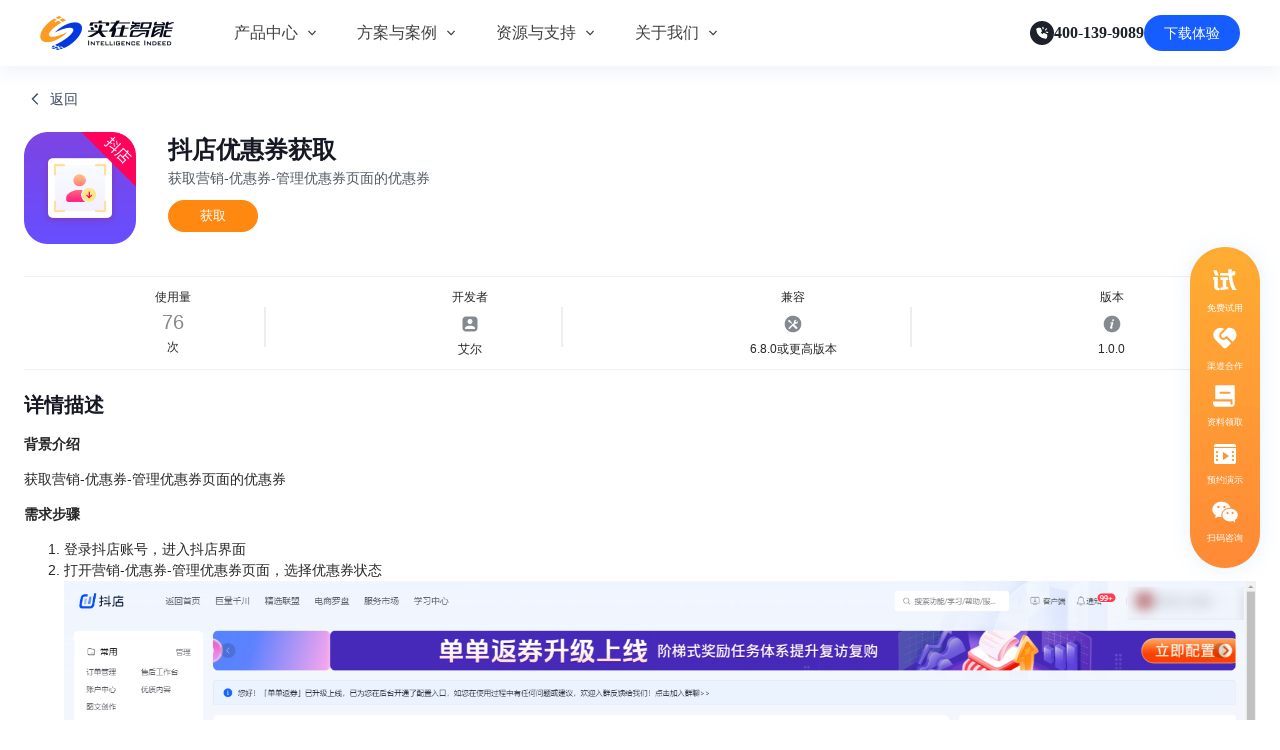

--- FILE ---
content_type: text/html; charset=utf-8
request_url: https://www.ai-indeed.com/processDetail/553.html
body_size: 15089
content:
<!DOCTYPE html><html><head><meta name="viewport" content="width=device-width"/><meta charSet="utf-8"/><meta http-equiv="X-UA-Compatible" content="IE=edge"/><meta name="baidu-site-verification" content="2tXXNlWGXz"/><meta name="shenma-site-verification" content="b673c03f66e08de58d93e434b48bf3c9_1637634826"/><meta name="google-site-verification" content="BmThOVQJ39HXauSAuHlGYMWvrP-0AnuZ8mEZT4HVWbM"/><link rel="dns-prefetch" href="//cdn-static-resources.ai-indeed.com"/><link rel="stylesheet" type="text/css" href="https://cdn-static-resources.ai-indeed.com/official-website/util/swiper.min.css"/><title>抖店优惠券获取 - 实在智能</title><meta name="description" content="获取营销-优惠券-管理优惠券页面的优惠券"/><meta name="keywords" content=""/><meta name="author" content=""/><script src="https://pv.sohu.com/cityjson?ie=utf-8"></script><link rel="preload" as="image" href="/images/shizai_logo_old.png"/><link rel="preload" as="image" href="https://cdn-static-resources.ai-indeed.com/qr-code/website/9-floating_window_website_scan_consultation.png"/><meta name="next-head-count" content="15"/><link rel="preload" href="//cdn-jscss-resources.ai-indeed.com/_next/static/css/77573e14b17b86c0.css" as="style" crossorigin="anonymous"/><link rel="stylesheet" href="//cdn-jscss-resources.ai-indeed.com/_next/static/css/77573e14b17b86c0.css" crossorigin="anonymous" data-n-g=""/><link rel="preload" href="//cdn-jscss-resources.ai-indeed.com/_next/static/css/dbd05e043ca558c5.css" as="style" crossorigin="anonymous"/><link rel="stylesheet" href="//cdn-jscss-resources.ai-indeed.com/_next/static/css/dbd05e043ca558c5.css" crossorigin="anonymous" data-n-p=""/><noscript data-n-css=""></noscript><script defer="" crossorigin="anonymous" nomodule="" src="//cdn-jscss-resources.ai-indeed.com/_next/static/chunks/polyfills-5cd94c89d3acac5f.js"></script><script src="https://cdn-static-resources.ai-indeed.com/official-website/util/swiper.min.js" type="text/javascript" id="Swiper" defer="" data-nscript="beforeInteractive" crossorigin="anonymous"></script><script src="//cdn-jscss-resources.ai-indeed.com/_next/static/chunks/webpack-65b48db50bfcfde5.js" defer="" crossorigin="anonymous"></script><script src="//cdn-jscss-resources.ai-indeed.com/_next/static/chunks/framework-953a109ecc2b48c1.js" defer="" crossorigin="anonymous"></script><script src="//cdn-jscss-resources.ai-indeed.com/_next/static/chunks/main-d1e04dc764a0bd16.js" defer="" crossorigin="anonymous"></script><script src="//cdn-jscss-resources.ai-indeed.com/_next/static/chunks/pages/_app-157ed5b14dcb8ca6.js" defer="" crossorigin="anonymous"></script><script src="//cdn-jscss-resources.ai-indeed.com/_next/static/chunks/pages/pc/processDetail/%5BdetailId%5D-a75a4b2629268f49.js" defer="" crossorigin="anonymous"></script><script src="//cdn-jscss-resources.ai-indeed.com/_next/static/OZl59PhWwytyb6UaU5ZvO/_buildManifest.js" defer="" crossorigin="anonymous"></script><script src="//cdn-jscss-resources.ai-indeed.com/_next/static/OZl59PhWwytyb6UaU5ZvO/_ssgManifest.js" defer="" crossorigin="anonymous"></script><script src="//cdn-jscss-resources.ai-indeed.com/_next/static/OZl59PhWwytyb6UaU5ZvO/_middlewareManifest.js" defer="" crossorigin="anonymous"></script></head><body><div id="__next" data-reactroot=""><div class="index_pc_page-contanier__To5BY undefined"><header class="hidden lg:block xl:block relative z-1000 index_contanier__JFvrg index_fixed__slZXA  index_no-ghost__u6_XN   
      " style="top:0"><div class="index_header-content__8xncH "><div class="index_header-logo__Qb0j7 cursor-pointer"><a href="/"><div class="relative w-full h-full"><span style="box-sizing:border-box;display:block;overflow:hidden;width:initial;height:initial;background:none;opacity:1;border:0;margin:0;padding:0;position:absolute;top:0;left:0;bottom:0;right:0"><img aria-hidden="true" title="实在智能" alt="" src="/images/shizai_logo_old.png" decoding="async" data-nimg="fill" style="position:absolute;top:0;left:0;bottom:0;right:0;box-sizing:border-box;padding:0;border:none;margin:auto;display:block;width:0;height:0;min-width:100%;max-width:100%;min-height:100%;max-height:100%"/><noscript><img aria-hidden="true" title="实在智能" alt="" src="/images/shizai_logo_old.png" decoding="async" data-nimg="fill" style="position:absolute;top:0;left:0;bottom:0;right:0;box-sizing:border-box;padding:0;border:none;margin:auto;display:block;width:0;height:0;min-width:100%;max-width:100%;min-height:100%;max-height:100%" loading="lazy"/></noscript></span></div></a></div><div class="index_nav-list__5B4IP flex items-center" style="color:"><div class="index_list-item__NRjRg index_product__WXfgv"><span class="undefined" href="/products">产品中心</span><span role="img" class="anticon index_icon-font__fnFUo"><svg width="1em" height="1em" fill="currentColor" aria-hidden="true" focusable="false" class=""><use xlink:href="#iconshangjiantou"></use></svg></span><div class="index_product-nav-tooltip__LpaEc absolute"><div class="index_pc_container__vDAx8 w-full h-full bg-[#fff]"><div class="index_pc_col-container__lTp1f flex justify-between gap-[24px]"><div class="index_pc_sub-col__gb1em flex flex-col relative items-start w-[206px] h-[412px] gap-[24px]"><div class="w-[206px] h-[20px] opacity-100 font-normal leading-none text-[14px] text-left tracking-[0%] text-[#4E5969] flex items-center gap-[12px] pl-[16px]"><span>实在 AI</span><svg xmlns="http://www.w3.org/2000/svg" width="15" height="14" viewBox="0 0 15 14" fill="none"><path fill-rule="evenodd" clip-rule="evenodd" d="M3.62595 6.78495L4.8346 10.4109H5.5763L6.78495 6.78495L10.4109 5.5763V4.8346L6.78495 3.62595L5.5763 -9.53674e-07H4.8346L3.62595 3.62595L0 4.8346V5.5763L3.62595 6.78495Z" fill="url(#paint0_linear_1179_1679)"></path><path fill-rule="evenodd" clip-rule="evenodd" d="M10.4669 11.6713L11.0892 13.5382H11.8309L12.4531 11.6713L14.32 11.049V10.3073L12.4531 9.68506L11.8309 7.8182H11.0892L10.4669 9.68505L8.60002 10.3073V11.049L10.4669 11.6713Z" fill="url(#paint1_linear_1179_1679)"></path><defs><linearGradient id="paint0_linear_1179_1679" x1="0" y1="13.5382" x2="16.3724" y2="10.2645" gradientUnits="userSpaceOnUse"><stop stop-color="#0687FF"></stop><stop offset="0.678401" stop-color="#CD06FF"></stop><stop offset="1" stop-color="#F99B67"></stop></linearGradient><linearGradient id="paint1_linear_1179_1679" x1="0" y1="13.5382" x2="16.3724" y2="10.2645" gradientUnits="userSpaceOnUse"><stop stop-color="#0687FF"></stop><stop offset="0.678401" stop-color="#CD06FF"></stop><stop offset="1" stop-color="#F99B67"></stop></linearGradient></defs></svg></div><div class="h-full w-full flex flex-col gap-[12px] justify-start"><a class="text-left w-full py-[7px] rounded-[8px] hover:bg-[#F7F8FA] flex flex-col gap-[2px]" href="/products/agentRpa"><div class="font-medium text-[16px] leading-[24px] pl-[16px] tracking-[0%] text-[#1D2129]">实在 Agent</div><div class="font-normal text-[14px] leading-[24px] pl-[16px] tracking-[0%] text-[#4E5969] hover:text-[#4E5969]">人人都会用的智能体</div></a><a class="text-left w-full py-[7px] rounded-[8px] hover:bg-[#F7F8FA] flex flex-col gap-[2px]" href="/products/tars"><div class="font-medium text-[16px] leading-[24px] pl-[16px] tracking-[0%] text-[#1D2129]">Tars 大模型</div><div class="font-normal text-[14px] leading-[24px] pl-[16px] tracking-[0%] text-[#4E5969] hover:text-[#4E5969]">自研大模型赋能全系产品</div></a><a class="text-left w-full py-[7px] rounded-[8px] hover:bg-[#F7F8FA] flex flex-col gap-[2px]" href="/products/docReview"><div class="font-medium text-[16px] leading-[24px] pl-[16px] tracking-[0%] text-[#1D2129]">IDP 文档审阅</div><div class="font-normal text-[14px] leading-[24px] pl-[16px] tracking-[0%] text-[#4E5969] hover:text-[#4E5969]">智能文档审阅平台</div></a></div></div><div class="index_pc_sub-col__gb1em flex flex-col relative items-start w-[206px] h-[412px] gap-[24px]"><div class="w-[206px] h-[20px] opacity-100 font-normal leading-none text-[14px] text-left tracking-[0%] text-[#4E5969] flex items-center gap-[12px] pl-[16px]"><span>实在 RPA 套件</span></div><div class="h-full w-full flex flex-col gap-[12px] justify-start"><a class="text-left w-full py-[7px] rounded-[8px] hover:bg-[#F7F8FA] flex flex-col gap-[2px]" href="/products/factory"><div class="font-medium text-[16px] leading-[24px] pl-[16px] tracking-[0%] text-[#1D2129]">实在 RPA 设计器</div><div class="font-normal text-[14px] leading-[24px] pl-[16px] tracking-[0%] text-[#4E5969] hover:text-[#4E5969]">让自动化搭建像点选一样简单</div></a><a class="text-left w-full py-[7px] rounded-[8px] hover:bg-[#F7F8FA] flex flex-col gap-[2px]" href="/products/bot"><div class="font-medium text-[16px] leading-[24px] pl-[16px] tracking-[0%] text-[#1D2129]">实在 RPA 机器人</div><div class="font-normal text-[14px] leading-[24px] pl-[16px] tracking-[0%] text-[#4E5969] hover:text-[#4E5969]">可靠的机器人终端</div></a><a class="text-left w-full py-[7px] rounded-[8px] hover:bg-[#F7F8FA] flex flex-col gap-[2px]" href="/products/commander"><div class="font-medium text-[16px] leading-[24px] pl-[16px] tracking-[0%] text-[#1D2129]">实在 RPA 控制器</div><div class="font-normal text-[14px] leading-[24px] pl-[16px] tracking-[0%] text-[#4E5969] hover:text-[#4E5969]">强大的智能中枢</div></a><a class="text-left w-full py-[7px] rounded-[8px] hover:bg-[#F7F8FA] flex flex-col gap-[2px]" href="/products/itai"><div class="font-medium text-[16px] leading-[24px] pl-[16px] tracking-[0%] text-[#1D2129]">实在信创 RPA</div><div class="font-normal text-[14px] leading-[24px] pl-[16px] tracking-[0%] text-[#4E5969] hover:text-[#4E5969]">全面支持国产信创生态</div></a><a class="text-left w-full py-[7px] rounded-[8px] hover:bg-[#F7F8FA] flex flex-col gap-[2px]" href="/products/qushubao"><div class="font-medium text-[16px] leading-[24px] pl-[16px] tracking-[0%] text-[#1D2129]">实在取数宝</div><div class="font-normal text-[14px] leading-[24px] pl-[16px] tracking-[0%] text-[#4E5969] hover:text-[#4E5969]">一键提数整合，洞察更高效</div></a></div></div></div></div></div></div><div class="index_list-item__NRjRg index_solutions-cases__RjM2j"><span class="undefined" href="/newSolutions">方案与案例</span><span role="img" class="anticon index_icon-font__fnFUo"><svg width="1em" height="1em" fill="currentColor" aria-hidden="true" focusable="false" class=""><use xlink:href="#iconshangjiantou"></use></svg></span><div class="index_solutions-cases-nav-tooltip__8NIMx undefined absolute"><div class="flex w-full h-full gap-[32px]"><div class=" flex flex-col gap-[8px] relative /* 核心：伪元素绘制竖线 */ first:after:content-[&#x27;&#x27;]  first:after:absolute  first:after:top-2        /* 上方留白 */ first:after:bottom-2     /* 下方留白 */ first:after:right-[-16px]      /* 定位到最右侧 */ first:after:w-[1px]      /* 线条宽度 */ first:after:bg-[#F2F3F5] /* 线条颜色  */ "><div class="
                  w-[206px] h-[48px] py-[12px] px-[16px] transition-colors rounded-[8px] 
                  bg-[#F7F8FA]
                "><div class="flex items-center justify-between"><span class="text-[#1D2129] text-[16px] font-medium leading-[24px] line-clamp-1">客户案例</span><div class="w-[14px] h-[14px] flex items-center"><span style="box-sizing:border-box;display:inline-block;overflow:hidden;width:initial;height:initial;background:none;opacity:1;border:0;margin:0;padding:0;position:relative;max-width:100%"><span style="box-sizing:border-box;display:block;width:initial;height:initial;background:none;opacity:1;border:0;margin:0;padding:0;max-width:100%"><img style="display:block;max-width:100%;width:initial;height:initial;background:none;opacity:1;border:0;margin:0;padding:0" alt="" aria-hidden="true" src="[data-uri]"/></span><img alt="icon-left" src="[data-uri]" decoding="async" data-nimg="intrinsic" style="position:absolute;top:0;left:0;bottom:0;right:0;box-sizing:border-box;padding:0;border:none;margin:auto;display:block;width:0;height:0;min-width:100%;max-width:100%;min-height:100%;max-height:100%"/><noscript><img alt="icon-left" src="https://cdn-static-resources.ai-indeed.com/official-website/zh-cn/home/home-banner/solutionsAndCases/menuArrow/menu-arrow-left.svg" decoding="async" data-nimg="intrinsic" style="position:absolute;top:0;left:0;bottom:0;right:0;box-sizing:border-box;padding:0;border:none;margin:auto;display:block;width:0;height:0;min-width:100%;max-width:100%;min-height:100%;max-height:100%" loading="lazy"/></noscript></span></div></div></div><div class="
                  w-[206px] h-[48px] py-[12px] px-[16px] transition-colors rounded-[8px] 
                  bg-[#fff]
                "><div class="flex items-center justify-between"><span class="text-[#1D2129] text-[16px] font-medium leading-[24px] line-clamp-1">行业解决方案</span></div></div></div><div class="grid grid-cols-3 grid-rows-3 grid-flow-row  gap-y-[16px] gap-x-[16px]"><a href="/customerCase/4.html" class="flex flex-col  gap-[8px] justify-center items-start py-[8px] px-[12px]   rounded-[4px] bg-[#fff] hover:bg-[#F7F8FA]"><div class="flex gap-[4px] items-center"><h3 class="text-[16px] font-medium leading-[24px] line-clamp-1 text-[#1D2129]">金融服务商</h3><span class="flex items-center pt-[1px]"><span style="box-sizing:border-box;display:inline-block;overflow:hidden;width:initial;height:initial;background:none;opacity:1;border:0;margin:0;padding:0;position:relative;max-width:100%"><span style="box-sizing:border-box;display:block;width:initial;height:initial;background:none;opacity:1;border:0;margin:0;padding:0;max-width:100%"><img style="display:block;max-width:100%;width:initial;height:initial;background:none;opacity:1;border:0;margin:0;padding:0" alt="" aria-hidden="true" src="[data-uri]"/></span><img alt="arrow-icon" src="[data-uri]" decoding="async" data-nimg="intrinsic" style="position:absolute;top:0;left:0;bottom:0;right:0;box-sizing:border-box;padding:0;border:none;margin:auto;display:block;width:0;height:0;min-width:100%;max-width:100%;min-height:100%;max-height:100%"/><noscript><img alt="arrow-icon" src="https://cdn-static-resources.ai-indeed.com/official-website/zh-cn/home/home-banner/solutionsAndCases/menuArrow/menu-submenu-arrow-down.svg" decoding="async" data-nimg="intrinsic" style="position:absolute;top:0;left:0;bottom:0;right:0;box-sizing:border-box;padding:0;border:none;margin:auto;display:block;width:0;height:0;min-width:100%;max-width:100%;min-height:100%;max-height:100%" loading="lazy"/></noscript></span></span></div><div class="h-[1px] w-full self-stretch bg-[#F2F3F5]"></div><div class="flex items-start gap-[4px] justify-between self-stretch h-[33px]"><span class="flex items-center h-full"><span style="box-sizing:border-box;display:inline-block;overflow:hidden;width:initial;height:initial;background:none;opacity:1;border:0;margin:0;padding:0;position:relative;max-width:100%"><span style="box-sizing:border-box;display:block;width:initial;height:initial;background:none;opacity:1;border:0;margin:0;padding:0;max-width:100%"><img style="display:block;max-width:100%;width:initial;height:initial;background:none;opacity:1;border:0;margin:0;padding:0" alt="" aria-hidden="true" src="[data-uri]"/></span><img alt="金融服务商" src="[data-uri]" decoding="async" data-nimg="intrinsic" style="position:absolute;top:0;left:0;bottom:0;right:0;box-sizing:border-box;padding:0;border:none;margin:auto;display:block;width:0;height:0;min-width:100%;max-width:100%;min-height:100%;max-height:100%;object-fit:contain"/><noscript><img alt="金融服务商" src="https://cdn-static-resources.ai-indeed.com/official-website/zh-cn/home/home-banner/solutionsAndCases/customerCaseILogo/jinrong/pufa.svg" decoding="async" data-nimg="intrinsic" style="position:absolute;top:0;left:0;bottom:0;right:0;box-sizing:border-box;padding:0;border:none;margin:auto;display:block;width:0;height:0;min-width:100%;max-width:100%;min-height:100%;max-height:100%;object-fit:contain" loading="lazy"/></noscript></span></span><span class="flex items-center h-full"><span style="box-sizing:border-box;display:inline-block;overflow:hidden;width:initial;height:initial;background:none;opacity:1;border:0;margin:0;padding:0;position:relative;max-width:100%"><span style="box-sizing:border-box;display:block;width:initial;height:initial;background:none;opacity:1;border:0;margin:0;padding:0;max-width:100%"><img style="display:block;max-width:100%;width:initial;height:initial;background:none;opacity:1;border:0;margin:0;padding:0" alt="" aria-hidden="true" src="[data-uri]"/></span><img alt="金融服务商" src="[data-uri]" decoding="async" data-nimg="intrinsic" style="position:absolute;top:0;left:0;bottom:0;right:0;box-sizing:border-box;padding:0;border:none;margin:auto;display:block;width:0;height:0;min-width:100%;max-width:100%;min-height:100%;max-height:100%;object-fit:contain"/><noscript><img alt="金融服务商" src="https://cdn-static-resources.ai-indeed.com/official-website/zh-cn/home/home-banner/solutionsAndCases/customerCaseILogo/jinrong/renshou.svg" decoding="async" data-nimg="intrinsic" style="position:absolute;top:0;left:0;bottom:0;right:0;box-sizing:border-box;padding:0;border:none;margin:auto;display:block;width:0;height:0;min-width:100%;max-width:100%;min-height:100%;max-height:100%;object-fit:contain" loading="lazy"/></noscript></span></span><span class="flex items-center h-full"><span style="box-sizing:border-box;display:inline-block;overflow:hidden;width:initial;height:initial;background:none;opacity:1;border:0;margin:0;padding:0;position:relative;max-width:100%"><span style="box-sizing:border-box;display:block;width:initial;height:initial;background:none;opacity:1;border:0;margin:0;padding:0;max-width:100%"><img style="display:block;max-width:100%;width:initial;height:initial;background:none;opacity:1;border:0;margin:0;padding:0" alt="" aria-hidden="true" src="[data-uri]"/></span><img alt="金融服务商" src="[data-uri]" decoding="async" data-nimg="intrinsic" style="position:absolute;top:0;left:0;bottom:0;right:0;box-sizing:border-box;padding:0;border:none;margin:auto;display:block;width:0;height:0;min-width:100%;max-width:100%;min-height:100%;max-height:100%;object-fit:contain"/><noscript><img alt="金融服务商" src="https://cdn-static-resources.ai-indeed.com/official-website/zh-cn/home/home-banner/solutionsAndCases/customerCaseILogo/jinrong/huaxia.svg" decoding="async" data-nimg="intrinsic" style="position:absolute;top:0;left:0;bottom:0;right:0;box-sizing:border-box;padding:0;border:none;margin:auto;display:block;width:0;height:0;min-width:100%;max-width:100%;min-height:100%;max-height:100%;object-fit:contain" loading="lazy"/></noscript></span></span><span class="flex items-center h-full"><span style="box-sizing:border-box;display:inline-block;overflow:hidden;width:initial;height:initial;background:none;opacity:1;border:0;margin:0;padding:0;position:relative;max-width:100%"><span style="box-sizing:border-box;display:block;width:initial;height:initial;background:none;opacity:1;border:0;margin:0;padding:0;max-width:100%"><img style="display:block;max-width:100%;width:initial;height:initial;background:none;opacity:1;border:0;margin:0;padding:0" alt="" aria-hidden="true" src="[data-uri]"/></span><img alt="金融服务商" src="[data-uri]" decoding="async" data-nimg="intrinsic" style="position:absolute;top:0;left:0;bottom:0;right:0;box-sizing:border-box;padding:0;border:none;margin:auto;display:block;width:0;height:0;min-width:100%;max-width:100%;min-height:100%;max-height:100%;object-fit:contain"/><noscript><img alt="金融服务商" src="https://cdn-static-resources.ai-indeed.com/official-website/zh-cn/home/home-banner/solutionsAndCases/customerCaseILogo/jinrong/zhaoshang.svg" decoding="async" data-nimg="intrinsic" style="position:absolute;top:0;left:0;bottom:0;right:0;box-sizing:border-box;padding:0;border:none;margin:auto;display:block;width:0;height:0;min-width:100%;max-width:100%;min-height:100%;max-height:100%;object-fit:contain" loading="lazy"/></noscript></span></span></div></a><a href="/customerCase/3.html" class="flex flex-col  gap-[8px] justify-center items-start py-[8px] px-[12px]   rounded-[4px] bg-[#fff] hover:bg-[#F7F8FA]"><div class="flex gap-[4px] items-center"><h3 class="text-[16px] font-medium leading-[24px] line-clamp-1 text-[#1D2129]">通信运营商</h3><span class="flex items-center pt-[1px]"><span style="box-sizing:border-box;display:inline-block;overflow:hidden;width:initial;height:initial;background:none;opacity:1;border:0;margin:0;padding:0;position:relative;max-width:100%"><span style="box-sizing:border-box;display:block;width:initial;height:initial;background:none;opacity:1;border:0;margin:0;padding:0;max-width:100%"><img style="display:block;max-width:100%;width:initial;height:initial;background:none;opacity:1;border:0;margin:0;padding:0" alt="" aria-hidden="true" src="[data-uri]"/></span><img alt="arrow-icon" src="[data-uri]" decoding="async" data-nimg="intrinsic" style="position:absolute;top:0;left:0;bottom:0;right:0;box-sizing:border-box;padding:0;border:none;margin:auto;display:block;width:0;height:0;min-width:100%;max-width:100%;min-height:100%;max-height:100%"/><noscript><img alt="arrow-icon" src="https://cdn-static-resources.ai-indeed.com/official-website/zh-cn/home/home-banner/solutionsAndCases/menuArrow/menu-submenu-arrow-down.svg" decoding="async" data-nimg="intrinsic" style="position:absolute;top:0;left:0;bottom:0;right:0;box-sizing:border-box;padding:0;border:none;margin:auto;display:block;width:0;height:0;min-width:100%;max-width:100%;min-height:100%;max-height:100%" loading="lazy"/></noscript></span></span></div><div class="h-[1px] w-full self-stretch bg-[#F2F3F5]"></div><div class="flex items-start gap-[4px] justify-between self-stretch h-[33px]"><span class="flex items-center h-full"><span style="box-sizing:border-box;display:inline-block;overflow:hidden;width:initial;height:initial;background:none;opacity:1;border:0;margin:0;padding:0;position:relative;max-width:100%"><span style="box-sizing:border-box;display:block;width:initial;height:initial;background:none;opacity:1;border:0;margin:0;padding:0;max-width:100%"><img style="display:block;max-width:100%;width:initial;height:initial;background:none;opacity:1;border:0;margin:0;padding:0" alt="" aria-hidden="true" src="[data-uri]"/></span><img alt="通信运营商" src="[data-uri]" decoding="async" data-nimg="intrinsic" style="position:absolute;top:0;left:0;bottom:0;right:0;box-sizing:border-box;padding:0;border:none;margin:auto;display:block;width:0;height:0;min-width:100%;max-width:100%;min-height:100%;max-height:100%;object-fit:contain"/><noscript><img alt="通信运营商" src="https://cdn-static-resources.ai-indeed.com/official-website/zh-cn/home/home-banner/solutionsAndCases/customerCaseILogo/tongxin/liantong.svg" decoding="async" data-nimg="intrinsic" style="position:absolute;top:0;left:0;bottom:0;right:0;box-sizing:border-box;padding:0;border:none;margin:auto;display:block;width:0;height:0;min-width:100%;max-width:100%;min-height:100%;max-height:100%;object-fit:contain" loading="lazy"/></noscript></span></span><span class="flex items-center h-full"><span style="box-sizing:border-box;display:inline-block;overflow:hidden;width:initial;height:initial;background:none;opacity:1;border:0;margin:0;padding:0;position:relative;max-width:100%"><span style="box-sizing:border-box;display:block;width:initial;height:initial;background:none;opacity:1;border:0;margin:0;padding:0;max-width:100%"><img style="display:block;max-width:100%;width:initial;height:initial;background:none;opacity:1;border:0;margin:0;padding:0" alt="" aria-hidden="true" src="[data-uri]"/></span><img alt="通信运营商" src="[data-uri]" decoding="async" data-nimg="intrinsic" style="position:absolute;top:0;left:0;bottom:0;right:0;box-sizing:border-box;padding:0;border:none;margin:auto;display:block;width:0;height:0;min-width:100%;max-width:100%;min-height:100%;max-height:100%;object-fit:contain"/><noscript><img alt="通信运营商" src="https://cdn-static-resources.ai-indeed.com/official-website/zh-cn/home/home-banner/solutionsAndCases/customerCaseILogo/tongxin/tieta.svg" decoding="async" data-nimg="intrinsic" style="position:absolute;top:0;left:0;bottom:0;right:0;box-sizing:border-box;padding:0;border:none;margin:auto;display:block;width:0;height:0;min-width:100%;max-width:100%;min-height:100%;max-height:100%;object-fit:contain" loading="lazy"/></noscript></span></span><span class="flex items-center h-full"><span style="box-sizing:border-box;display:inline-block;overflow:hidden;width:initial;height:initial;background:none;opacity:1;border:0;margin:0;padding:0;position:relative;max-width:100%"><span style="box-sizing:border-box;display:block;width:initial;height:initial;background:none;opacity:1;border:0;margin:0;padding:0;max-width:100%"><img style="display:block;max-width:100%;width:initial;height:initial;background:none;opacity:1;border:0;margin:0;padding:0" alt="" aria-hidden="true" src="[data-uri]"/></span><img alt="通信运营商" src="[data-uri]" decoding="async" data-nimg="intrinsic" style="position:absolute;top:0;left:0;bottom:0;right:0;box-sizing:border-box;padding:0;border:none;margin:auto;display:block;width:0;height:0;min-width:100%;max-width:100%;min-height:100%;max-height:100%;object-fit:contain"/><noscript><img alt="通信运营商" src="https://cdn-static-resources.ai-indeed.com/official-website/zh-cn/home/home-banner/solutionsAndCases/customerCaseILogo/tongxin/yidong.svg" decoding="async" data-nimg="intrinsic" style="position:absolute;top:0;left:0;bottom:0;right:0;box-sizing:border-box;padding:0;border:none;margin:auto;display:block;width:0;height:0;min-width:100%;max-width:100%;min-height:100%;max-height:100%;object-fit:contain" loading="lazy"/></noscript></span></span><span class="flex items-center h-full"><span style="box-sizing:border-box;display:inline-block;overflow:hidden;width:initial;height:initial;background:none;opacity:1;border:0;margin:0;padding:0;position:relative;max-width:100%"><span style="box-sizing:border-box;display:block;width:initial;height:initial;background:none;opacity:1;border:0;margin:0;padding:0;max-width:100%"><img style="display:block;max-width:100%;width:initial;height:initial;background:none;opacity:1;border:0;margin:0;padding:0" alt="" aria-hidden="true" src="[data-uri]"/></span><img alt="通信运营商" src="[data-uri]" decoding="async" data-nimg="intrinsic" style="position:absolute;top:0;left:0;bottom:0;right:0;box-sizing:border-box;padding:0;border:none;margin:auto;display:block;width:0;height:0;min-width:100%;max-width:100%;min-height:100%;max-height:100%;object-fit:contain"/><noscript><img alt="通信运营商" src="https://cdn-static-resources.ai-indeed.com/official-website/zh-cn/home/home-banner/solutionsAndCases/customerCaseILogo/tongxin/dianxin.svg" decoding="async" data-nimg="intrinsic" style="position:absolute;top:0;left:0;bottom:0;right:0;box-sizing:border-box;padding:0;border:none;margin:auto;display:block;width:0;height:0;min-width:100%;max-width:100%;min-height:100%;max-height:100%;object-fit:contain" loading="lazy"/></noscript></span></span></div></a><a href="/customerCase/1.html" class="flex flex-col  gap-[8px] justify-center items-start py-[8px] px-[12px]   rounded-[4px] bg-[#fff] hover:bg-[#F7F8FA]"><div class="flex gap-[4px] items-center"><h3 class="text-[16px] font-medium leading-[24px] line-clamp-1 text-[#1D2129]">零售电商</h3><span class="flex items-center pt-[1px]"><span style="box-sizing:border-box;display:inline-block;overflow:hidden;width:initial;height:initial;background:none;opacity:1;border:0;margin:0;padding:0;position:relative;max-width:100%"><span style="box-sizing:border-box;display:block;width:initial;height:initial;background:none;opacity:1;border:0;margin:0;padding:0;max-width:100%"><img style="display:block;max-width:100%;width:initial;height:initial;background:none;opacity:1;border:0;margin:0;padding:0" alt="" aria-hidden="true" src="[data-uri]"/></span><img alt="arrow-icon" src="[data-uri]" decoding="async" data-nimg="intrinsic" style="position:absolute;top:0;left:0;bottom:0;right:0;box-sizing:border-box;padding:0;border:none;margin:auto;display:block;width:0;height:0;min-width:100%;max-width:100%;min-height:100%;max-height:100%"/><noscript><img alt="arrow-icon" src="https://cdn-static-resources.ai-indeed.com/official-website/zh-cn/home/home-banner/solutionsAndCases/menuArrow/menu-submenu-arrow-down.svg" decoding="async" data-nimg="intrinsic" style="position:absolute;top:0;left:0;bottom:0;right:0;box-sizing:border-box;padding:0;border:none;margin:auto;display:block;width:0;height:0;min-width:100%;max-width:100%;min-height:100%;max-height:100%" loading="lazy"/></noscript></span></span></div><div class="h-[1px] w-full self-stretch bg-[#F2F3F5]"></div><div class="flex items-start gap-[4px] justify-between self-stretch h-[33px]"><span class="flex items-center h-full"><span style="box-sizing:border-box;display:inline-block;overflow:hidden;width:initial;height:initial;background:none;opacity:1;border:0;margin:0;padding:0;position:relative;max-width:100%"><span style="box-sizing:border-box;display:block;width:initial;height:initial;background:none;opacity:1;border:0;margin:0;padding:0;max-width:100%"><img style="display:block;max-width:100%;width:initial;height:initial;background:none;opacity:1;border:0;margin:0;padding:0" alt="" aria-hidden="true" src="[data-uri]"/></span><img alt="零售电商" src="[data-uri]" decoding="async" data-nimg="intrinsic" style="position:absolute;top:0;left:0;bottom:0;right:0;box-sizing:border-box;padding:0;border:none;margin:auto;display:block;width:0;height:0;min-width:100%;max-width:100%;min-height:100%;max-height:100%;object-fit:contain"/><noscript><img alt="零售电商" src="https://cdn-static-resources.ai-indeed.com/official-website/zh-cn/home/home-banner/solutionsAndCases/customerCaseILogo/lingshou/zhouheiya.svg" decoding="async" data-nimg="intrinsic" style="position:absolute;top:0;left:0;bottom:0;right:0;box-sizing:border-box;padding:0;border:none;margin:auto;display:block;width:0;height:0;min-width:100%;max-width:100%;min-height:100%;max-height:100%;object-fit:contain" loading="lazy"/></noscript></span></span><span class="flex items-center h-full"><span style="box-sizing:border-box;display:inline-block;overflow:hidden;width:initial;height:initial;background:none;opacity:1;border:0;margin:0;padding:0;position:relative;max-width:100%"><span style="box-sizing:border-box;display:block;width:initial;height:initial;background:none;opacity:1;border:0;margin:0;padding:0;max-width:100%"><img style="display:block;max-width:100%;width:initial;height:initial;background:none;opacity:1;border:0;margin:0;padding:0" alt="" aria-hidden="true" src="[data-uri]"/></span><img alt="零售电商" src="[data-uri]" decoding="async" data-nimg="intrinsic" style="position:absolute;top:0;left:0;bottom:0;right:0;box-sizing:border-box;padding:0;border:none;margin:auto;display:block;width:0;height:0;min-width:100%;max-width:100%;min-height:100%;max-height:100%;object-fit:contain"/><noscript><img alt="零售电商" src="https://cdn-static-resources.ai-indeed.com/official-website/zh-cn/home/home-banner/solutionsAndCases/customerCaseILogo/lingshou/meian.svg" decoding="async" data-nimg="intrinsic" style="position:absolute;top:0;left:0;bottom:0;right:0;box-sizing:border-box;padding:0;border:none;margin:auto;display:block;width:0;height:0;min-width:100%;max-width:100%;min-height:100%;max-height:100%;object-fit:contain" loading="lazy"/></noscript></span></span><span class="flex items-center h-full"><span style="box-sizing:border-box;display:inline-block;overflow:hidden;width:initial;height:initial;background:none;opacity:1;border:0;margin:0;padding:0;position:relative;max-width:100%"><span style="box-sizing:border-box;display:block;width:initial;height:initial;background:none;opacity:1;border:0;margin:0;padding:0;max-width:100%"><img style="display:block;max-width:100%;width:initial;height:initial;background:none;opacity:1;border:0;margin:0;padding:0" alt="" aria-hidden="true" src="[data-uri]"/></span><img alt="零售电商" src="[data-uri]" decoding="async" data-nimg="intrinsic" style="position:absolute;top:0;left:0;bottom:0;right:0;box-sizing:border-box;padding:0;border:none;margin:auto;display:block;width:0;height:0;min-width:100%;max-width:100%;min-height:100%;max-height:100%;object-fit:contain"/><noscript><img alt="零售电商" src="https://cdn-static-resources.ai-indeed.com/official-website/zh-cn/home/home-banner/solutionsAndCases/customerCaseILogo/lingshou/naaisi.svg" decoding="async" data-nimg="intrinsic" style="position:absolute;top:0;left:0;bottom:0;right:0;box-sizing:border-box;padding:0;border:none;margin:auto;display:block;width:0;height:0;min-width:100%;max-width:100%;min-height:100%;max-height:100%;object-fit:contain" loading="lazy"/></noscript></span></span><span class="flex items-center h-full"><span style="box-sizing:border-box;display:inline-block;overflow:hidden;width:initial;height:initial;background:none;opacity:1;border:0;margin:0;padding:0;position:relative;max-width:100%"><span style="box-sizing:border-box;display:block;width:initial;height:initial;background:none;opacity:1;border:0;margin:0;padding:0;max-width:100%"><img style="display:block;max-width:100%;width:initial;height:initial;background:none;opacity:1;border:0;margin:0;padding:0" alt="" aria-hidden="true" src="[data-uri]"/></span><img alt="零售电商" src="[data-uri]" decoding="async" data-nimg="intrinsic" style="position:absolute;top:0;left:0;bottom:0;right:0;box-sizing:border-box;padding:0;border:none;margin:auto;display:block;width:0;height:0;min-width:100%;max-width:100%;min-height:100%;max-height:100%;object-fit:contain"/><noscript><img alt="零售电商" src="https://cdn-static-resources.ai-indeed.com/official-website/zh-cn/home/home-banner/solutionsAndCases/customerCaseILogo/lingshou/daiweibeila.svg" decoding="async" data-nimg="intrinsic" style="position:absolute;top:0;left:0;bottom:0;right:0;box-sizing:border-box;padding:0;border:none;margin:auto;display:block;width:0;height:0;min-width:100%;max-width:100%;min-height:100%;max-height:100%;object-fit:contain" loading="lazy"/></noscript></span></span></div></a><a href="/customerCase/10.html" class="flex flex-col  gap-[8px] justify-center items-start py-[8px] px-[12px]   rounded-[4px] bg-[#fff] hover:bg-[#F7F8FA]"><div class="flex gap-[4px] items-center"><h3 class="text-[16px] font-medium leading-[24px] line-clamp-1 text-[#1D2129]">跨境电商</h3><span class="flex items-center pt-[1px]"><span style="box-sizing:border-box;display:inline-block;overflow:hidden;width:initial;height:initial;background:none;opacity:1;border:0;margin:0;padding:0;position:relative;max-width:100%"><span style="box-sizing:border-box;display:block;width:initial;height:initial;background:none;opacity:1;border:0;margin:0;padding:0;max-width:100%"><img style="display:block;max-width:100%;width:initial;height:initial;background:none;opacity:1;border:0;margin:0;padding:0" alt="" aria-hidden="true" src="[data-uri]"/></span><img alt="arrow-icon" src="[data-uri]" decoding="async" data-nimg="intrinsic" style="position:absolute;top:0;left:0;bottom:0;right:0;box-sizing:border-box;padding:0;border:none;margin:auto;display:block;width:0;height:0;min-width:100%;max-width:100%;min-height:100%;max-height:100%"/><noscript><img alt="arrow-icon" src="https://cdn-static-resources.ai-indeed.com/official-website/zh-cn/home/home-banner/solutionsAndCases/menuArrow/menu-submenu-arrow-down.svg" decoding="async" data-nimg="intrinsic" style="position:absolute;top:0;left:0;bottom:0;right:0;box-sizing:border-box;padding:0;border:none;margin:auto;display:block;width:0;height:0;min-width:100%;max-width:100%;min-height:100%;max-height:100%" loading="lazy"/></noscript></span></span></div><div class="h-[1px] w-full self-stretch bg-[#F2F3F5]"></div><div class="flex items-start gap-[4px] justify-between self-stretch h-[33px]"><span class="flex items-center h-full"><span style="box-sizing:border-box;display:inline-block;overflow:hidden;width:initial;height:initial;background:none;opacity:1;border:0;margin:0;padding:0;position:relative;max-width:100%"><span style="box-sizing:border-box;display:block;width:initial;height:initial;background:none;opacity:1;border:0;margin:0;padding:0;max-width:100%"><img style="display:block;max-width:100%;width:initial;height:initial;background:none;opacity:1;border:0;margin:0;padding:0" alt="" aria-hidden="true" src="[data-uri]"/></span><img alt="跨境电商" src="[data-uri]" decoding="async" data-nimg="intrinsic" style="position:absolute;top:0;left:0;bottom:0;right:0;box-sizing:border-box;padding:0;border:none;margin:auto;display:block;width:0;height:0;min-width:100%;max-width:100%;min-height:100%;max-height:100%;object-fit:contain"/><noscript><img alt="跨境电商" src="https://cdn-static-resources.ai-indeed.com/official-website/zh-cn/home/home-banner/solutionsAndCases/customerCaseILogo/kuajing/h.svg" decoding="async" data-nimg="intrinsic" style="position:absolute;top:0;left:0;bottom:0;right:0;box-sizing:border-box;padding:0;border:none;margin:auto;display:block;width:0;height:0;min-width:100%;max-width:100%;min-height:100%;max-height:100%;object-fit:contain" loading="lazy"/></noscript></span></span><span class="flex items-center h-full"><span style="box-sizing:border-box;display:inline-block;overflow:hidden;width:initial;height:initial;background:none;opacity:1;border:0;margin:0;padding:0;position:relative;max-width:100%"><span style="box-sizing:border-box;display:block;width:initial;height:initial;background:none;opacity:1;border:0;margin:0;padding:0;max-width:100%"><img style="display:block;max-width:100%;width:initial;height:initial;background:none;opacity:1;border:0;margin:0;padding:0" alt="" aria-hidden="true" src="[data-uri]"/></span><img alt="跨境电商" src="[data-uri]" decoding="async" data-nimg="intrinsic" style="position:absolute;top:0;left:0;bottom:0;right:0;box-sizing:border-box;padding:0;border:none;margin:auto;display:block;width:0;height:0;min-width:100%;max-width:100%;min-height:100%;max-height:100%;object-fit:contain"/><noscript><img alt="跨境电商" src="https://cdn-static-resources.ai-indeed.com/official-website/zh-cn/home/home-banner/solutionsAndCases/customerCaseILogo/kuajing/cellpark.svg" decoding="async" data-nimg="intrinsic" style="position:absolute;top:0;left:0;bottom:0;right:0;box-sizing:border-box;padding:0;border:none;margin:auto;display:block;width:0;height:0;min-width:100%;max-width:100%;min-height:100%;max-height:100%;object-fit:contain" loading="lazy"/></noscript></span></span><span class="flex items-center h-full"><span style="box-sizing:border-box;display:inline-block;overflow:hidden;width:initial;height:initial;background:none;opacity:1;border:0;margin:0;padding:0;position:relative;max-width:100%"><span style="box-sizing:border-box;display:block;width:initial;height:initial;background:none;opacity:1;border:0;margin:0;padding:0;max-width:100%"><img style="display:block;max-width:100%;width:initial;height:initial;background:none;opacity:1;border:0;margin:0;padding:0" alt="" aria-hidden="true" src="[data-uri]"/></span><img alt="跨境电商" src="[data-uri]" decoding="async" data-nimg="intrinsic" style="position:absolute;top:0;left:0;bottom:0;right:0;box-sizing:border-box;padding:0;border:none;margin:auto;display:block;width:0;height:0;min-width:100%;max-width:100%;min-height:100%;max-height:100%;object-fit:contain"/><noscript><img alt="跨境电商" src="https://cdn-static-resources.ai-indeed.com/official-website/zh-cn/home/home-banner/solutionsAndCases/customerCaseILogo/kuajing/tianmimi.svg" decoding="async" data-nimg="intrinsic" style="position:absolute;top:0;left:0;bottom:0;right:0;box-sizing:border-box;padding:0;border:none;margin:auto;display:block;width:0;height:0;min-width:100%;max-width:100%;min-height:100%;max-height:100%;object-fit:contain" loading="lazy"/></noscript></span></span><span class="flex items-center h-full"><span style="box-sizing:border-box;display:inline-block;overflow:hidden;width:initial;height:initial;background:none;opacity:1;border:0;margin:0;padding:0;position:relative;max-width:100%"><span style="box-sizing:border-box;display:block;width:initial;height:initial;background:none;opacity:1;border:0;margin:0;padding:0;max-width:100%"><img style="display:block;max-width:100%;width:initial;height:initial;background:none;opacity:1;border:0;margin:0;padding:0" alt="" aria-hidden="true" src="[data-uri]"/></span><img alt="跨境电商" src="[data-uri]" decoding="async" data-nimg="intrinsic" style="position:absolute;top:0;left:0;bottom:0;right:0;box-sizing:border-box;padding:0;border:none;margin:auto;display:block;width:0;height:0;min-width:100%;max-width:100%;min-height:100%;max-height:100%;object-fit:contain"/><noscript><img alt="跨境电商" src="https://cdn-static-resources.ai-indeed.com/official-website/zh-cn/home/home-banner/solutionsAndCases/customerCaseILogo/kuajing/zibuyu.svg" decoding="async" data-nimg="intrinsic" style="position:absolute;top:0;left:0;bottom:0;right:0;box-sizing:border-box;padding:0;border:none;margin:auto;display:block;width:0;height:0;min-width:100%;max-width:100%;min-height:100%;max-height:100%;object-fit:contain" loading="lazy"/></noscript></span></span></div></a><a href="/customerCase/2.html" class="flex flex-col  gap-[8px] justify-center items-start py-[8px] px-[12px]   rounded-[4px] bg-[#fff] hover:bg-[#F7F8FA]"><div class="flex gap-[4px] items-center"><h3 class="text-[16px] font-medium leading-[24px] line-clamp-1 text-[#1D2129]">政府及公共服务</h3><span class="flex items-center pt-[1px]"><span style="box-sizing:border-box;display:inline-block;overflow:hidden;width:initial;height:initial;background:none;opacity:1;border:0;margin:0;padding:0;position:relative;max-width:100%"><span style="box-sizing:border-box;display:block;width:initial;height:initial;background:none;opacity:1;border:0;margin:0;padding:0;max-width:100%"><img style="display:block;max-width:100%;width:initial;height:initial;background:none;opacity:1;border:0;margin:0;padding:0" alt="" aria-hidden="true" src="[data-uri]"/></span><img alt="arrow-icon" src="[data-uri]" decoding="async" data-nimg="intrinsic" style="position:absolute;top:0;left:0;bottom:0;right:0;box-sizing:border-box;padding:0;border:none;margin:auto;display:block;width:0;height:0;min-width:100%;max-width:100%;min-height:100%;max-height:100%"/><noscript><img alt="arrow-icon" src="https://cdn-static-resources.ai-indeed.com/official-website/zh-cn/home/home-banner/solutionsAndCases/menuArrow/menu-submenu-arrow-down.svg" decoding="async" data-nimg="intrinsic" style="position:absolute;top:0;left:0;bottom:0;right:0;box-sizing:border-box;padding:0;border:none;margin:auto;display:block;width:0;height:0;min-width:100%;max-width:100%;min-height:100%;max-height:100%" loading="lazy"/></noscript></span></span></div><div class="h-[1px] w-full self-stretch bg-[#F2F3F5]"></div><div class="flex items-start gap-[4px] justify-between self-stretch h-[33px]"><span class="flex items-center h-full"><span style="box-sizing:border-box;display:inline-block;overflow:hidden;width:initial;height:initial;background:none;opacity:1;border:0;margin:0;padding:0;position:relative;max-width:100%"><span style="box-sizing:border-box;display:block;width:initial;height:initial;background:none;opacity:1;border:0;margin:0;padding:0;max-width:100%"><img style="display:block;max-width:100%;width:initial;height:initial;background:none;opacity:1;border:0;margin:0;padding:0" alt="" aria-hidden="true" src="[data-uri]"/></span><img alt="政府及公共服务" src="[data-uri]" decoding="async" data-nimg="intrinsic" style="position:absolute;top:0;left:0;bottom:0;right:0;box-sizing:border-box;padding:0;border:none;margin:auto;display:block;width:0;height:0;min-width:100%;max-width:100%;min-height:100%;max-height:100%;object-fit:contain"/><noscript><img alt="政府及公共服务" src="https://cdn-static-resources.ai-indeed.com/official-website/zh-cn/home/home-banner/solutionsAndCases/customerCaseILogo/zhengfu/fawu.svg" decoding="async" data-nimg="intrinsic" style="position:absolute;top:0;left:0;bottom:0;right:0;box-sizing:border-box;padding:0;border:none;margin:auto;display:block;width:0;height:0;min-width:100%;max-width:100%;min-height:100%;max-height:100%;object-fit:contain" loading="lazy"/></noscript></span></span><span class="flex items-center h-full"><span style="box-sizing:border-box;display:inline-block;overflow:hidden;width:initial;height:initial;background:none;opacity:1;border:0;margin:0;padding:0;position:relative;max-width:100%"><span style="box-sizing:border-box;display:block;width:initial;height:initial;background:none;opacity:1;border:0;margin:0;padding:0;max-width:100%"><img style="display:block;max-width:100%;width:initial;height:initial;background:none;opacity:1;border:0;margin:0;padding:0" alt="" aria-hidden="true" src="[data-uri]"/></span><img alt="政府及公共服务" src="[data-uri]" decoding="async" data-nimg="intrinsic" style="position:absolute;top:0;left:0;bottom:0;right:0;box-sizing:border-box;padding:0;border:none;margin:auto;display:block;width:0;height:0;min-width:100%;max-width:100%;min-height:100%;max-height:100%;object-fit:contain"/><noscript><img alt="政府及公共服务" src="https://cdn-static-resources.ai-indeed.com/official-website/zh-cn/home/home-banner/solutionsAndCases/customerCaseILogo/zhengfu/tongji.svg" decoding="async" data-nimg="intrinsic" style="position:absolute;top:0;left:0;bottom:0;right:0;box-sizing:border-box;padding:0;border:none;margin:auto;display:block;width:0;height:0;min-width:100%;max-width:100%;min-height:100%;max-height:100%;object-fit:contain" loading="lazy"/></noscript></span></span><span class="flex items-center h-full"><span style="box-sizing:border-box;display:inline-block;overflow:hidden;width:initial;height:initial;background:none;opacity:1;border:0;margin:0;padding:0;position:relative;max-width:100%"><span style="box-sizing:border-box;display:block;width:initial;height:initial;background:none;opacity:1;border:0;margin:0;padding:0;max-width:100%"><img style="display:block;max-width:100%;width:initial;height:initial;background:none;opacity:1;border:0;margin:0;padding:0" alt="" aria-hidden="true" src="[data-uri]"/></span><img alt="政府及公共服务" src="[data-uri]" decoding="async" data-nimg="intrinsic" style="position:absolute;top:0;left:0;bottom:0;right:0;box-sizing:border-box;padding:0;border:none;margin:auto;display:block;width:0;height:0;min-width:100%;max-width:100%;min-height:100%;max-height:100%;object-fit:contain"/><noscript><img alt="政府及公共服务" src="https://cdn-static-resources.ai-indeed.com/official-website/zh-cn/home/home-banner/solutionsAndCases/customerCaseILogo/zhengfu/shuzi.svg" decoding="async" data-nimg="intrinsic" style="position:absolute;top:0;left:0;bottom:0;right:0;box-sizing:border-box;padding:0;border:none;margin:auto;display:block;width:0;height:0;min-width:100%;max-width:100%;min-height:100%;max-height:100%;object-fit:contain" loading="lazy"/></noscript></span></span><span class="flex items-center h-full"><span style="box-sizing:border-box;display:inline-block;overflow:hidden;width:initial;height:initial;background:none;opacity:1;border:0;margin:0;padding:0;position:relative;max-width:100%"><span style="box-sizing:border-box;display:block;width:initial;height:initial;background:none;opacity:1;border:0;margin:0;padding:0;max-width:100%"><img style="display:block;max-width:100%;width:initial;height:initial;background:none;opacity:1;border:0;margin:0;padding:0" alt="" aria-hidden="true" src="[data-uri]"/></span><img alt="政府及公共服务" src="[data-uri]" decoding="async" data-nimg="intrinsic" style="position:absolute;top:0;left:0;bottom:0;right:0;box-sizing:border-box;padding:0;border:none;margin:auto;display:block;width:0;height:0;min-width:100%;max-width:100%;min-height:100%;max-height:100%;object-fit:contain"/><noscript><img alt="政府及公共服务" src="https://cdn-static-resources.ai-indeed.com/official-website/zh-cn/home/home-banner/solutionsAndCases/customerCaseILogo/zhengfu/yunshang.svg" decoding="async" data-nimg="intrinsic" style="position:absolute;top:0;left:0;bottom:0;right:0;box-sizing:border-box;padding:0;border:none;margin:auto;display:block;width:0;height:0;min-width:100%;max-width:100%;min-height:100%;max-height:100%;object-fit:contain" loading="lazy"/></noscript></span></span></div></a><a href="/customerCase/5.html" class="flex flex-col  gap-[8px] justify-center items-start py-[8px] px-[12px]   rounded-[4px] bg-[#fff] hover:bg-[#F7F8FA]"><div class="flex gap-[4px] items-center"><h3 class="text-[16px] font-medium leading-[24px] line-clamp-1 text-[#1D2129]">能源及制造业</h3><span class="flex items-center pt-[1px]"><span style="box-sizing:border-box;display:inline-block;overflow:hidden;width:initial;height:initial;background:none;opacity:1;border:0;margin:0;padding:0;position:relative;max-width:100%"><span style="box-sizing:border-box;display:block;width:initial;height:initial;background:none;opacity:1;border:0;margin:0;padding:0;max-width:100%"><img style="display:block;max-width:100%;width:initial;height:initial;background:none;opacity:1;border:0;margin:0;padding:0" alt="" aria-hidden="true" src="[data-uri]"/></span><img alt="arrow-icon" src="[data-uri]" decoding="async" data-nimg="intrinsic" style="position:absolute;top:0;left:0;bottom:0;right:0;box-sizing:border-box;padding:0;border:none;margin:auto;display:block;width:0;height:0;min-width:100%;max-width:100%;min-height:100%;max-height:100%"/><noscript><img alt="arrow-icon" src="https://cdn-static-resources.ai-indeed.com/official-website/zh-cn/home/home-banner/solutionsAndCases/menuArrow/menu-submenu-arrow-down.svg" decoding="async" data-nimg="intrinsic" style="position:absolute;top:0;left:0;bottom:0;right:0;box-sizing:border-box;padding:0;border:none;margin:auto;display:block;width:0;height:0;min-width:100%;max-width:100%;min-height:100%;max-height:100%" loading="lazy"/></noscript></span></span></div><div class="h-[1px] w-full self-stretch bg-[#F2F3F5]"></div><div class="flex items-start gap-[4px] justify-between self-stretch h-[33px]"><span class="flex items-center h-full"><span style="box-sizing:border-box;display:inline-block;overflow:hidden;width:initial;height:initial;background:none;opacity:1;border:0;margin:0;padding:0;position:relative;max-width:100%"><span style="box-sizing:border-box;display:block;width:initial;height:initial;background:none;opacity:1;border:0;margin:0;padding:0;max-width:100%"><img style="display:block;max-width:100%;width:initial;height:initial;background:none;opacity:1;border:0;margin:0;padding:0" alt="" aria-hidden="true" src="[data-uri]"/></span><img alt="能源及制造业" src="[data-uri]" decoding="async" data-nimg="intrinsic" style="position:absolute;top:0;left:0;bottom:0;right:0;box-sizing:border-box;padding:0;border:none;margin:auto;display:block;width:0;height:0;min-width:100%;max-width:100%;min-height:100%;max-height:100%;object-fit:contain"/><noscript><img alt="能源及制造业" src="https://cdn-static-resources.ai-indeed.com/official-website/zh-cn/home/home-banner/solutionsAndCases/customerCaseILogo/nengyuan/jiangsen.svg" decoding="async" data-nimg="intrinsic" style="position:absolute;top:0;left:0;bottom:0;right:0;box-sizing:border-box;padding:0;border:none;margin:auto;display:block;width:0;height:0;min-width:100%;max-width:100%;min-height:100%;max-height:100%;object-fit:contain" loading="lazy"/></noscript></span></span><span class="flex items-center h-full"><span style="box-sizing:border-box;display:inline-block;overflow:hidden;width:initial;height:initial;background:none;opacity:1;border:0;margin:0;padding:0;position:relative;max-width:100%"><span style="box-sizing:border-box;display:block;width:initial;height:initial;background:none;opacity:1;border:0;margin:0;padding:0;max-width:100%"><img style="display:block;max-width:100%;width:initial;height:initial;background:none;opacity:1;border:0;margin:0;padding:0" alt="" aria-hidden="true" src="[data-uri]"/></span><img alt="能源及制造业" src="[data-uri]" decoding="async" data-nimg="intrinsic" style="position:absolute;top:0;left:0;bottom:0;right:0;box-sizing:border-box;padding:0;border:none;margin:auto;display:block;width:0;height:0;min-width:100%;max-width:100%;min-height:100%;max-height:100%;object-fit:contain"/><noscript><img alt="能源及制造业" src="https://cdn-static-resources.ai-indeed.com/official-website/zh-cn/home/home-banner/solutionsAndCases/customerCaseILogo/nengyuan/xugong.svg" decoding="async" data-nimg="intrinsic" style="position:absolute;top:0;left:0;bottom:0;right:0;box-sizing:border-box;padding:0;border:none;margin:auto;display:block;width:0;height:0;min-width:100%;max-width:100%;min-height:100%;max-height:100%;object-fit:contain" loading="lazy"/></noscript></span></span><span class="flex items-center h-full"><span style="box-sizing:border-box;display:inline-block;overflow:hidden;width:initial;height:initial;background:none;opacity:1;border:0;margin:0;padding:0;position:relative;max-width:100%"><span style="box-sizing:border-box;display:block;width:initial;height:initial;background:none;opacity:1;border:0;margin:0;padding:0;max-width:100%"><img style="display:block;max-width:100%;width:initial;height:initial;background:none;opacity:1;border:0;margin:0;padding:0" alt="" aria-hidden="true" src="[data-uri]"/></span><img alt="能源及制造业" src="[data-uri]" decoding="async" data-nimg="intrinsic" style="position:absolute;top:0;left:0;bottom:0;right:0;box-sizing:border-box;padding:0;border:none;margin:auto;display:block;width:0;height:0;min-width:100%;max-width:100%;min-height:100%;max-height:100%;object-fit:contain"/><noscript><img alt="能源及制造业" src="https://cdn-static-resources.ai-indeed.com/official-website/zh-cn/home/home-banner/solutionsAndCases/customerCaseILogo/nengyuan/beifang.svg" decoding="async" data-nimg="intrinsic" style="position:absolute;top:0;left:0;bottom:0;right:0;box-sizing:border-box;padding:0;border:none;margin:auto;display:block;width:0;height:0;min-width:100%;max-width:100%;min-height:100%;max-height:100%;object-fit:contain" loading="lazy"/></noscript></span></span><span class="flex items-center h-full"><span style="box-sizing:border-box;display:inline-block;overflow:hidden;width:initial;height:initial;background:none;opacity:1;border:0;margin:0;padding:0;position:relative;max-width:100%"><span style="box-sizing:border-box;display:block;width:initial;height:initial;background:none;opacity:1;border:0;margin:0;padding:0;max-width:100%"><img style="display:block;max-width:100%;width:initial;height:initial;background:none;opacity:1;border:0;margin:0;padding:0" alt="" aria-hidden="true" src="[data-uri]"/></span><img alt="能源及制造业" src="[data-uri]" decoding="async" data-nimg="intrinsic" style="position:absolute;top:0;left:0;bottom:0;right:0;box-sizing:border-box;padding:0;border:none;margin:auto;display:block;width:0;height:0;min-width:100%;max-width:100%;min-height:100%;max-height:100%;object-fit:contain"/><noscript><img alt="能源及制造业" src="https://cdn-static-resources.ai-indeed.com/official-website/zh-cn/home/home-banner/solutionsAndCases/customerCaseILogo/nengyuan/jili.svg" decoding="async" data-nimg="intrinsic" style="position:absolute;top:0;left:0;bottom:0;right:0;box-sizing:border-box;padding:0;border:none;margin:auto;display:block;width:0;height:0;min-width:100%;max-width:100%;min-height:100%;max-height:100%;object-fit:contain" loading="lazy"/></noscript></span></span></div></a><a href="/customerCase/20.html" class="flex flex-col  gap-[8px] justify-center items-start py-[8px] px-[12px]   rounded-[4px] bg-[#fff] hover:bg-[#F7F8FA]"><div class="flex gap-[4px] items-center"><h3 class="text-[16px] font-medium leading-[24px] line-clamp-1 text-[#1D2129]">医药行业</h3><span class="flex items-center pt-[1px]"><span style="box-sizing:border-box;display:inline-block;overflow:hidden;width:initial;height:initial;background:none;opacity:1;border:0;margin:0;padding:0;position:relative;max-width:100%"><span style="box-sizing:border-box;display:block;width:initial;height:initial;background:none;opacity:1;border:0;margin:0;padding:0;max-width:100%"><img style="display:block;max-width:100%;width:initial;height:initial;background:none;opacity:1;border:0;margin:0;padding:0" alt="" aria-hidden="true" src="[data-uri]"/></span><img alt="arrow-icon" src="[data-uri]" decoding="async" data-nimg="intrinsic" style="position:absolute;top:0;left:0;bottom:0;right:0;box-sizing:border-box;padding:0;border:none;margin:auto;display:block;width:0;height:0;min-width:100%;max-width:100%;min-height:100%;max-height:100%"/><noscript><img alt="arrow-icon" src="https://cdn-static-resources.ai-indeed.com/official-website/zh-cn/home/home-banner/solutionsAndCases/menuArrow/menu-submenu-arrow-down.svg" decoding="async" data-nimg="intrinsic" style="position:absolute;top:0;left:0;bottom:0;right:0;box-sizing:border-box;padding:0;border:none;margin:auto;display:block;width:0;height:0;min-width:100%;max-width:100%;min-height:100%;max-height:100%" loading="lazy"/></noscript></span></span></div><div class="h-[1px] w-full self-stretch bg-[#F2F3F5]"></div><div class="flex items-start gap-[4px] justify-between self-stretch h-[33px]"><span class="flex items-center h-full"><span style="box-sizing:border-box;display:inline-block;overflow:hidden;width:initial;height:initial;background:none;opacity:1;border:0;margin:0;padding:0;position:relative;max-width:100%"><span style="box-sizing:border-box;display:block;width:initial;height:initial;background:none;opacity:1;border:0;margin:0;padding:0;max-width:100%"><img style="display:block;max-width:100%;width:initial;height:initial;background:none;opacity:1;border:0;margin:0;padding:0" alt="" aria-hidden="true" src="[data-uri]"/></span><img alt="医药行业" src="[data-uri]" decoding="async" data-nimg="intrinsic" style="position:absolute;top:0;left:0;bottom:0;right:0;box-sizing:border-box;padding:0;border:none;margin:auto;display:block;width:0;height:0;min-width:100%;max-width:100%;min-height:100%;max-height:100%;object-fit:contain"/><noscript><img alt="医药行业" src="https://cdn-static-resources.ai-indeed.com/official-website/zh-cn/home/home-banner/solutionsAndCases/customerCaseILogo/yiyao/baicaotang.svg" decoding="async" data-nimg="intrinsic" style="position:absolute;top:0;left:0;bottom:0;right:0;box-sizing:border-box;padding:0;border:none;margin:auto;display:block;width:0;height:0;min-width:100%;max-width:100%;min-height:100%;max-height:100%;object-fit:contain" loading="lazy"/></noscript></span></span><span class="flex items-center h-full"><span style="box-sizing:border-box;display:inline-block;overflow:hidden;width:initial;height:initial;background:none;opacity:1;border:0;margin:0;padding:0;position:relative;max-width:100%"><span style="box-sizing:border-box;display:block;width:initial;height:initial;background:none;opacity:1;border:0;margin:0;padding:0;max-width:100%"><img style="display:block;max-width:100%;width:initial;height:initial;background:none;opacity:1;border:0;margin:0;padding:0" alt="" aria-hidden="true" src="[data-uri]"/></span><img alt="医药行业" src="[data-uri]" decoding="async" data-nimg="intrinsic" style="position:absolute;top:0;left:0;bottom:0;right:0;box-sizing:border-box;padding:0;border:none;margin:auto;display:block;width:0;height:0;min-width:100%;max-width:100%;min-height:100%;max-height:100%;object-fit:contain"/><noscript><img alt="医药行业" src="https://cdn-static-resources.ai-indeed.com/official-website/zh-cn/home/home-banner/solutionsAndCases/customerCaseILogo/yiyao/hongri.svg" decoding="async" data-nimg="intrinsic" style="position:absolute;top:0;left:0;bottom:0;right:0;box-sizing:border-box;padding:0;border:none;margin:auto;display:block;width:0;height:0;min-width:100%;max-width:100%;min-height:100%;max-height:100%;object-fit:contain" loading="lazy"/></noscript></span></span><span class="flex items-center h-full"><span style="box-sizing:border-box;display:inline-block;overflow:hidden;width:initial;height:initial;background:none;opacity:1;border:0;margin:0;padding:0;position:relative;max-width:100%"><span style="box-sizing:border-box;display:block;width:initial;height:initial;background:none;opacity:1;border:0;margin:0;padding:0;max-width:100%"><img style="display:block;max-width:100%;width:initial;height:initial;background:none;opacity:1;border:0;margin:0;padding:0" alt="" aria-hidden="true" src="[data-uri]"/></span><img alt="医药行业" src="[data-uri]" decoding="async" data-nimg="intrinsic" style="position:absolute;top:0;left:0;bottom:0;right:0;box-sizing:border-box;padding:0;border:none;margin:auto;display:block;width:0;height:0;min-width:100%;max-width:100%;min-height:100%;max-height:100%;object-fit:contain"/><noscript><img alt="医药行业" src="https://cdn-static-resources.ai-indeed.com/official-website/zh-cn/home/home-banner/solutionsAndCases/customerCaseILogo/yiyao/kangmei.svg" decoding="async" data-nimg="intrinsic" style="position:absolute;top:0;left:0;bottom:0;right:0;box-sizing:border-box;padding:0;border:none;margin:auto;display:block;width:0;height:0;min-width:100%;max-width:100%;min-height:100%;max-height:100%;object-fit:contain" loading="lazy"/></noscript></span></span><span class="flex items-center h-full"><span style="box-sizing:border-box;display:inline-block;overflow:hidden;width:initial;height:initial;background:none;opacity:1;border:0;margin:0;padding:0;position:relative;max-width:100%"><span style="box-sizing:border-box;display:block;width:initial;height:initial;background:none;opacity:1;border:0;margin:0;padding:0;max-width:100%"><img style="display:block;max-width:100%;width:initial;height:initial;background:none;opacity:1;border:0;margin:0;padding:0" alt="" aria-hidden="true" src="[data-uri]"/></span><img alt="医药行业" src="[data-uri]" decoding="async" data-nimg="intrinsic" style="position:absolute;top:0;left:0;bottom:0;right:0;box-sizing:border-box;padding:0;border:none;margin:auto;display:block;width:0;height:0;min-width:100%;max-width:100%;min-height:100%;max-height:100%;object-fit:contain"/><noscript><img alt="医药行业" src="https://cdn-static-resources.ai-indeed.com/official-website/zh-cn/home/home-banner/solutionsAndCases/customerCaseILogo/yiyao/tongke.svg" decoding="async" data-nimg="intrinsic" style="position:absolute;top:0;left:0;bottom:0;right:0;box-sizing:border-box;padding:0;border:none;margin:auto;display:block;width:0;height:0;min-width:100%;max-width:100%;min-height:100%;max-height:100%;object-fit:contain" loading="lazy"/></noscript></span></span></div></a><a href="/customerCase/6.html" class="flex flex-col  gap-[8px] justify-center items-start py-[8px] px-[12px]   rounded-[4px] bg-[#fff] hover:bg-[#F7F8FA]"><div class="flex gap-[4px] items-center"><h3 class="text-[16px] font-medium leading-[24px] line-clamp-1 text-[#1D2129]">更多行业客户</h3><span class="flex items-center pt-[1px]"><span style="box-sizing:border-box;display:inline-block;overflow:hidden;width:initial;height:initial;background:none;opacity:1;border:0;margin:0;padding:0;position:relative;max-width:100%"><span style="box-sizing:border-box;display:block;width:initial;height:initial;background:none;opacity:1;border:0;margin:0;padding:0;max-width:100%"><img style="display:block;max-width:100%;width:initial;height:initial;background:none;opacity:1;border:0;margin:0;padding:0" alt="" aria-hidden="true" src="[data-uri]"/></span><img alt="arrow-icon" src="[data-uri]" decoding="async" data-nimg="intrinsic" style="position:absolute;top:0;left:0;bottom:0;right:0;box-sizing:border-box;padding:0;border:none;margin:auto;display:block;width:0;height:0;min-width:100%;max-width:100%;min-height:100%;max-height:100%"/><noscript><img alt="arrow-icon" src="https://cdn-static-resources.ai-indeed.com/official-website/zh-cn/home/home-banner/solutionsAndCases/menuArrow/menu-submenu-arrow-down.svg" decoding="async" data-nimg="intrinsic" style="position:absolute;top:0;left:0;bottom:0;right:0;box-sizing:border-box;padding:0;border:none;margin:auto;display:block;width:0;height:0;min-width:100%;max-width:100%;min-height:100%;max-height:100%" loading="lazy"/></noscript></span></span></div><div class="h-[1px] w-full self-stretch bg-[#F2F3F5]"></div><div class="flex items-start gap-[4px] justify-between self-stretch h-[33px]"><span class="flex items-center h-full"><span style="box-sizing:border-box;display:inline-block;overflow:hidden;width:initial;height:initial;background:none;opacity:1;border:0;margin:0;padding:0;position:relative;max-width:100%"><span style="box-sizing:border-box;display:block;width:initial;height:initial;background:none;opacity:1;border:0;margin:0;padding:0;max-width:100%"><img style="display:block;max-width:100%;width:initial;height:initial;background:none;opacity:1;border:0;margin:0;padding:0" alt="" aria-hidden="true" src="[data-uri]"/></span><img alt="更多行业客户" src="[data-uri]" decoding="async" data-nimg="intrinsic" style="position:absolute;top:0;left:0;bottom:0;right:0;box-sizing:border-box;padding:0;border:none;margin:auto;display:block;width:0;height:0;min-width:100%;max-width:100%;min-height:100%;max-height:100%;object-fit:contain"/><noscript><img alt="更多行业客户" src="https://cdn-static-resources.ai-indeed.com/official-website/zh-cn/home/home-banner/solutionsAndCases/customerCaseILogo/more/kailin.svg" decoding="async" data-nimg="intrinsic" style="position:absolute;top:0;left:0;bottom:0;right:0;box-sizing:border-box;padding:0;border:none;margin:auto;display:block;width:0;height:0;min-width:100%;max-width:100%;min-height:100%;max-height:100%;object-fit:contain" loading="lazy"/></noscript></span></span><span class="flex items-center h-full"><span style="box-sizing:border-box;display:inline-block;overflow:hidden;width:initial;height:initial;background:none;opacity:1;border:0;margin:0;padding:0;position:relative;max-width:100%"><span style="box-sizing:border-box;display:block;width:initial;height:initial;background:none;opacity:1;border:0;margin:0;padding:0;max-width:100%"><img style="display:block;max-width:100%;width:initial;height:initial;background:none;opacity:1;border:0;margin:0;padding:0" alt="" aria-hidden="true" src="[data-uri]"/></span><img alt="更多行业客户" src="[data-uri]" decoding="async" data-nimg="intrinsic" style="position:absolute;top:0;left:0;bottom:0;right:0;box-sizing:border-box;padding:0;border:none;margin:auto;display:block;width:0;height:0;min-width:100%;max-width:100%;min-height:100%;max-height:100%;object-fit:contain"/><noscript><img alt="更多行业客户" src="https://cdn-static-resources.ai-indeed.com/official-website/zh-cn/home/home-banner/solutionsAndCases/customerCaseILogo/more/wangyi.svg" decoding="async" data-nimg="intrinsic" style="position:absolute;top:0;left:0;bottom:0;right:0;box-sizing:border-box;padding:0;border:none;margin:auto;display:block;width:0;height:0;min-width:100%;max-width:100%;min-height:100%;max-height:100%;object-fit:contain" loading="lazy"/></noscript></span></span><span class="flex items-center h-full"><span style="box-sizing:border-box;display:inline-block;overflow:hidden;width:initial;height:initial;background:none;opacity:1;border:0;margin:0;padding:0;position:relative;max-width:100%"><span style="box-sizing:border-box;display:block;width:initial;height:initial;background:none;opacity:1;border:0;margin:0;padding:0;max-width:100%"><img style="display:block;max-width:100%;width:initial;height:initial;background:none;opacity:1;border:0;margin:0;padding:0" alt="" aria-hidden="true" src="[data-uri]"/></span><img alt="更多行业客户" src="[data-uri]" decoding="async" data-nimg="intrinsic" style="position:absolute;top:0;left:0;bottom:0;right:0;box-sizing:border-box;padding:0;border:none;margin:auto;display:block;width:0;height:0;min-width:100%;max-width:100%;min-height:100%;max-height:100%;object-fit:contain"/><noscript><img alt="更多行业客户" src="https://cdn-static-resources.ai-indeed.com/official-website/zh-cn/home/home-banner/solutionsAndCases/customerCaseILogo/more/airbus.svg" decoding="async" data-nimg="intrinsic" style="position:absolute;top:0;left:0;bottom:0;right:0;box-sizing:border-box;padding:0;border:none;margin:auto;display:block;width:0;height:0;min-width:100%;max-width:100%;min-height:100%;max-height:100%;object-fit:contain" loading="lazy"/></noscript></span></span><span class="flex items-center h-full"><span style="box-sizing:border-box;display:inline-block;overflow:hidden;width:initial;height:initial;background:none;opacity:1;border:0;margin:0;padding:0;position:relative;max-width:100%"><span style="box-sizing:border-box;display:block;width:initial;height:initial;background:none;opacity:1;border:0;margin:0;padding:0;max-width:100%"><img style="display:block;max-width:100%;width:initial;height:initial;background:none;opacity:1;border:0;margin:0;padding:0" alt="" aria-hidden="true" src="[data-uri]"/></span><img alt="更多行业客户" src="[data-uri]" decoding="async" data-nimg="intrinsic" style="position:absolute;top:0;left:0;bottom:0;right:0;box-sizing:border-box;padding:0;border:none;margin:auto;display:block;width:0;height:0;min-width:100%;max-width:100%;min-height:100%;max-height:100%;object-fit:contain"/><noscript><img alt="更多行业客户" src="https://cdn-static-resources.ai-indeed.com/official-website/zh-cn/home/home-banner/solutionsAndCases/customerCaseILogo/more/shenzhou.svg" decoding="async" data-nimg="intrinsic" style="position:absolute;top:0;left:0;bottom:0;right:0;box-sizing:border-box;padding:0;border:none;margin:auto;display:block;width:0;height:0;min-width:100%;max-width:100%;min-height:100%;max-height:100%;object-fit:contain" loading="lazy"/></noscript></span></span></div></a></div></div></div></div><div class="index_list-item__NRjRg index_resource-help__NSIU1"><span class="undefined" href="https://rpa-college.ai-indeed.com">资源与支持</span><span role="img" class="anticon index_icon-font__fnFUo"><svg width="1em" height="1em" fill="currentColor" aria-hidden="true" focusable="false" class=""><use xlink:href="#iconshangjiantou"></use></svg></span><div class="index_resource-help-nav-tooltip__dXbud absolute"><div class="flex flex-col justify-start gap-[8px] "><a href="https://rpa-college.ai-indeed.com" class="rounded-[8px] py-[12px] px-[16px] font-medium text-[16px] leading-[24px] text-[#1D2129] text-left hover:bg-[#f7f8fa] hover:text-[#1D2129] tracking-[0%] flex gap-[8px]"><span class="relative flex items-center"><span style="box-sizing:border-box;display:inline-block;overflow:hidden;width:initial;height:initial;background:none;opacity:1;border:0;margin:0;padding:0;position:relative;max-width:100%"><span style="box-sizing:border-box;display:block;width:initial;height:initial;background:none;opacity:1;border:0;margin:0;padding:0;max-width:100%"><img style="display:block;max-width:100%;width:initial;height:initial;background:none;opacity:1;border:0;margin:0;padding:0" alt="" aria-hidden="true" src="[data-uri]"/></span><img alt="实在学院" src="[data-uri]" decoding="async" data-nimg="intrinsic" style="position:absolute;top:0;left:0;bottom:0;right:0;box-sizing:border-box;padding:0;border:none;margin:auto;display:block;width:0;height:0;min-width:100%;max-width:100%;min-height:100%;max-height:100%"/><noscript><img alt="实在学院" src="https://cdn-static-resources.ai-indeed.com/official-website/zh-cn/home/home-banner/logosv2/resourceAndHelpLogo/college.svg" decoding="async" data-nimg="intrinsic" style="position:absolute;top:0;left:0;bottom:0;right:0;box-sizing:border-box;padding:0;border:none;margin:auto;display:block;width:0;height:0;min-width:100%;max-width:100%;min-height:100%;max-height:100%" loading="lazy"/></noscript></span></span><span>实在学院</span></a><a href="https://rpa-college.ai-indeed.com/community" class="rounded-[8px] py-[12px] px-[16px] font-medium text-[16px] leading-[24px] text-[#1D2129] text-left hover:bg-[#f7f8fa] hover:text-[#1D2129] tracking-[0%] flex gap-[8px]"><span class="relative flex items-center"><span style="box-sizing:border-box;display:inline-block;overflow:hidden;width:initial;height:initial;background:none;opacity:1;border:0;margin:0;padding:0;position:relative;max-width:100%"><span style="box-sizing:border-box;display:block;width:initial;height:initial;background:none;opacity:1;border:0;margin:0;padding:0;max-width:100%"><img style="display:block;max-width:100%;width:initial;height:initial;background:none;opacity:1;border:0;margin:0;padding:0" alt="" aria-hidden="true" src="[data-uri]"/></span><img alt="实在社区" src="[data-uri]" decoding="async" data-nimg="intrinsic" style="position:absolute;top:0;left:0;bottom:0;right:0;box-sizing:border-box;padding:0;border:none;margin:auto;display:block;width:0;height:0;min-width:100%;max-width:100%;min-height:100%;max-height:100%"/><noscript><img alt="实在社区" src="https://cdn-static-resources.ai-indeed.com/official-website/zh-cn/home/home-banner/logosv2/resourceAndHelpLogo/community.svg" decoding="async" data-nimg="intrinsic" style="position:absolute;top:0;left:0;bottom:0;right:0;box-sizing:border-box;padding:0;border:none;margin:auto;display:block;width:0;height:0;min-width:100%;max-width:100%;min-height:100%;max-height:100%" loading="lazy"/></noscript></span></span><span>实在社区</span></a><a href="/market" class="rounded-[8px] py-[12px] px-[16px] font-medium text-[16px] leading-[24px] text-[#1D2129] text-left hover:bg-[#f7f8fa] hover:text-[#1D2129] tracking-[0%] flex gap-[8px]"><span class="relative flex items-center"><span style="box-sizing:border-box;display:inline-block;overflow:hidden;width:initial;height:initial;background:none;opacity:1;border:0;margin:0;padding:0;position:relative;max-width:100%"><span style="box-sizing:border-box;display:block;width:initial;height:initial;background:none;opacity:1;border:0;margin:0;padding:0;max-width:100%"><img style="display:block;max-width:100%;width:initial;height:initial;background:none;opacity:1;border:0;margin:0;padding:0" alt="" aria-hidden="true" src="[data-uri]"/></span><img alt="智能体市场" src="[data-uri]" decoding="async" data-nimg="intrinsic" style="position:absolute;top:0;left:0;bottom:0;right:0;box-sizing:border-box;padding:0;border:none;margin:auto;display:block;width:0;height:0;min-width:100%;max-width:100%;min-height:100%;max-height:100%"/><noscript><img alt="智能体市场" src="https://cdn-static-resources.ai-indeed.com/official-website/zh-cn/home/home-banner/logosv2/resourceAndHelpLogo/market.svg" decoding="async" data-nimg="intrinsic" style="position:absolute;top:0;left:0;bottom:0;right:0;box-sizing:border-box;padding:0;border:none;margin:auto;display:block;width:0;height:0;min-width:100%;max-width:100%;min-height:100%;max-height:100%" loading="lazy"/></noscript></span></span><span>智能体市场</span></a><a href="/event/0.html" class="rounded-[8px] py-[12px] px-[16px] font-medium text-[16px] leading-[24px] text-[#1D2129] text-left hover:bg-[#f7f8fa] hover:text-[#1D2129] tracking-[0%] flex gap-[8px]"><span class="relative flex items-center"><span style="box-sizing:border-box;display:inline-block;overflow:hidden;width:initial;height:initial;background:none;opacity:1;border:0;margin:0;padding:0;position:relative;max-width:100%"><span style="box-sizing:border-box;display:block;width:initial;height:initial;background:none;opacity:1;border:0;margin:0;padding:0;max-width:100%"><img style="display:block;max-width:100%;width:initial;height:initial;background:none;opacity:1;border:0;margin:0;padding:0" alt="" aria-hidden="true" src="[data-uri]"/></span><img alt="活动中心" src="[data-uri]" decoding="async" data-nimg="intrinsic" style="position:absolute;top:0;left:0;bottom:0;right:0;box-sizing:border-box;padding:0;border:none;margin:auto;display:block;width:0;height:0;min-width:100%;max-width:100%;min-height:100%;max-height:100%"/><noscript><img alt="活动中心" src="https://cdn-static-resources.ai-indeed.com/official-website/zh-cn/home/home-banner/logosv2/resourceAndHelpLogo/event-center.svg" decoding="async" data-nimg="intrinsic" style="position:absolute;top:0;left:0;bottom:0;right:0;box-sizing:border-box;padding:0;border:none;margin:auto;display:block;width:0;height:0;min-width:100%;max-width:100%;min-height:100%;max-height:100%" loading="lazy"/></noscript></span></span><span>活动中心</span></a><a href="/channel" class="rounded-[8px] py-[12px] px-[16px] font-medium text-[16px] leading-[24px] text-[#1D2129] text-left hover:bg-[#f7f8fa] hover:text-[#1D2129] tracking-[0%] flex gap-[8px]"><span class="relative flex items-center"><span style="box-sizing:border-box;display:inline-block;overflow:hidden;width:initial;height:initial;background:none;opacity:1;border:0;margin:0;padding:0;position:relative;max-width:100%"><span style="box-sizing:border-box;display:block;width:initial;height:initial;background:none;opacity:1;border:0;margin:0;padding:0;max-width:100%"><img style="display:block;max-width:100%;width:initial;height:initial;background:none;opacity:1;border:0;margin:0;padding:0" alt="" aria-hidden="true" src="[data-uri]"/></span><img alt="合作伙伴" src="[data-uri]" decoding="async" data-nimg="intrinsic" style="position:absolute;top:0;left:0;bottom:0;right:0;box-sizing:border-box;padding:0;border:none;margin:auto;display:block;width:0;height:0;min-width:100%;max-width:100%;min-height:100%;max-height:100%"/><noscript><img alt="合作伙伴" src="https://cdn-static-resources.ai-indeed.com/official-website/zh-cn/home/home-banner/logosv2/resourceAndHelpLogo/partner.svg" decoding="async" data-nimg="intrinsic" style="position:absolute;top:0;left:0;bottom:0;right:0;box-sizing:border-box;padding:0;border:none;margin:auto;display:block;width:0;height:0;min-width:100%;max-width:100%;min-height:100%;max-height:100%" loading="lazy"/></noscript></span></span><span>合作伙伴</span></a><a href="/caseOfClients?applySource" class="rounded-[8px] py-[12px] px-[16px] font-medium text-[16px] leading-[24px] text-[#1D2129] text-left hover:bg-[#f7f8fa] hover:text-[#1D2129] tracking-[0%] flex gap-[8px]"><span class="relative flex items-center"><span style="box-sizing:border-box;display:inline-block;overflow:hidden;width:initial;height:initial;background:none;opacity:1;border:0;margin:0;padding:0;position:relative;max-width:100%"><span style="box-sizing:border-box;display:block;width:initial;height:initial;background:none;opacity:1;border:0;margin:0;padding:0;max-width:100%"><img style="display:block;max-width:100%;width:initial;height:initial;background:none;opacity:1;border:0;margin:0;padding:0" alt="" aria-hidden="true" src="[data-uri]"/></span><img alt="客户支持" src="[data-uri]" decoding="async" data-nimg="intrinsic" style="position:absolute;top:0;left:0;bottom:0;right:0;box-sizing:border-box;padding:0;border:none;margin:auto;display:block;width:0;height:0;min-width:100%;max-width:100%;min-height:100%;max-height:100%"/><noscript><img alt="客户支持" src="https://cdn-static-resources.ai-indeed.com/official-website/zh-cn/home/home-banner/logosv2/resourceAndHelpLogo/support.svg" decoding="async" data-nimg="intrinsic" style="position:absolute;top:0;left:0;bottom:0;right:0;box-sizing:border-box;padding:0;border:none;margin:auto;display:block;width:0;height:0;min-width:100%;max-width:100%;min-height:100%;max-height:100%" loading="lazy"/></noscript></span></span><span>客户支持</span></a></div></div></div><div class="index_list-item__NRjRg index_about__GFRzX"><span class="undefined">关于我们</span><span role="img" class="anticon index_icon-font__fnFUo"><svg width="1em" height="1em" fill="currentColor" aria-hidden="true" focusable="false" class=""><use xlink:href="#iconshangjiantou"></use></svg></span><div class="index_about-nav-tooltip___ZcUU  absolute"><div class="flex flex-col justify-start text-left gap-[8px]"><a href="/about" class="rounded-[8px] py-[12px] px-[16px] font-medium text-[16px] leading-[24px] text-[#1D2129] text-left hover:bg-[#f7f8fa] hover:text-[#1D2129] tracking-[0%] flex gap-[8px]"><span class="relative flex items-center"><span style="box-sizing:border-box;display:inline-block;overflow:hidden;width:initial;height:initial;background:none;opacity:1;border:0;margin:0;padding:0;position:relative;max-width:100%"><span style="box-sizing:border-box;display:block;width:initial;height:initial;background:none;opacity:1;border:0;margin:0;padding:0;max-width:100%"><img style="display:block;max-width:100%;width:initial;height:initial;background:none;opacity:1;border:0;margin:0;padding:0" alt="" aria-hidden="true" src="[data-uri]"/></span><img alt="关于实在" src="[data-uri]" decoding="async" data-nimg="intrinsic" style="position:absolute;top:0;left:0;bottom:0;right:0;box-sizing:border-box;padding:0;border:none;margin:auto;display:block;width:0;height:0;min-width:100%;max-width:100%;min-height:100%;max-height:100%"/><noscript><img alt="关于实在" src="https://cdn-static-resources.ai-indeed.com/official-website/zh-cn/home/home-banner/logosv2/aboutLogo/about.svg" decoding="async" data-nimg="intrinsic" style="position:absolute;top:0;left:0;bottom:0;right:0;box-sizing:border-box;padding:0;border:none;margin:auto;display:block;width:0;height:0;min-width:100%;max-width:100%;min-height:100%;max-height:100%" loading="lazy"/></noscript></span></span><span>关于实在</span></a><a href="/news/new" class="rounded-[8px] py-[12px] px-[16px] font-medium text-[16px] leading-[24px] text-[#1D2129] text-left hover:bg-[#f7f8fa] hover:text-[#1D2129] tracking-[0%] flex gap-[8px]"><span class="relative flex items-center"><span style="box-sizing:border-box;display:inline-block;overflow:hidden;width:initial;height:initial;background:none;opacity:1;border:0;margin:0;padding:0;position:relative;max-width:100%"><span style="box-sizing:border-box;display:block;width:initial;height:initial;background:none;opacity:1;border:0;margin:0;padding:0;max-width:100%"><img style="display:block;max-width:100%;width:initial;height:initial;background:none;opacity:1;border:0;margin:0;padding:0" alt="" aria-hidden="true" src="[data-uri]"/></span><img alt="媒体报道" src="[data-uri]" decoding="async" data-nimg="intrinsic" style="position:absolute;top:0;left:0;bottom:0;right:0;box-sizing:border-box;padding:0;border:none;margin:auto;display:block;width:0;height:0;min-width:100%;max-width:100%;min-height:100%;max-height:100%"/><noscript><img alt="媒体报道" src="https://cdn-static-resources.ai-indeed.com/official-website/zh-cn/home/home-banner/logosv2/aboutLogo/medium.svg" decoding="async" data-nimg="intrinsic" style="position:absolute;top:0;left:0;bottom:0;right:0;box-sizing:border-box;padding:0;border:none;margin:auto;display:block;width:0;height:0;min-width:100%;max-width:100%;min-height:100%;max-height:100%" loading="lazy"/></noscript></span></span><span>媒体报道</span></a><a href="/encyclopedia" class="rounded-[8px] py-[12px] px-[16px] font-medium text-[16px] leading-[24px] text-[#1D2129] text-left hover:bg-[#f7f8fa] hover:text-[#1D2129] tracking-[0%] flex gap-[8px]"><span class="relative flex items-center"><span style="box-sizing:border-box;display:inline-block;overflow:hidden;width:initial;height:initial;background:none;opacity:1;border:0;margin:0;padding:0;position:relative;max-width:100%"><span style="box-sizing:border-box;display:block;width:initial;height:initial;background:none;opacity:1;border:0;margin:0;padding:0;max-width:100%"><img style="display:block;max-width:100%;width:initial;height:initial;background:none;opacity:1;border:0;margin:0;padding:0" alt="" aria-hidden="true" src="[data-uri]"/></span><img alt="行业百科" src="[data-uri]" decoding="async" data-nimg="intrinsic" style="position:absolute;top:0;left:0;bottom:0;right:0;box-sizing:border-box;padding:0;border:none;margin:auto;display:block;width:0;height:0;min-width:100%;max-width:100%;min-height:100%;max-height:100%"/><noscript><img alt="行业百科" src="https://cdn-static-resources.ai-indeed.com/official-website/zh-cn/home/home-banner/logosv2/aboutLogo/industry.svg" decoding="async" data-nimg="intrinsic" style="position:absolute;top:0;left:0;bottom:0;right:0;box-sizing:border-box;padding:0;border:none;margin:auto;display:block;width:0;height:0;min-width:100%;max-width:100%;min-height:100%;max-height:100%" loading="lazy"/></noscript></span></span><span>行业百科</span></a><a href="/videoNews" class="rounded-[8px] py-[12px] px-[16px] font-medium text-[16px] leading-[24px] text-[#1D2129] text-left hover:bg-[#f7f8fa] hover:text-[#1D2129] tracking-[0%] flex gap-[8px]"><span class="relative flex items-center"><span style="box-sizing:border-box;display:inline-block;overflow:hidden;width:initial;height:initial;background:none;opacity:1;border:0;margin:0;padding:0;position:relative;max-width:100%"><span style="box-sizing:border-box;display:block;width:initial;height:initial;background:none;opacity:1;border:0;margin:0;padding:0;max-width:100%"><img style="display:block;max-width:100%;width:initial;height:initial;background:none;opacity:1;border:0;margin:0;padding:0" alt="" aria-hidden="true" src="[data-uri]"/></span><img alt="视频动态" src="[data-uri]" decoding="async" data-nimg="intrinsic" style="position:absolute;top:0;left:0;bottom:0;right:0;box-sizing:border-box;padding:0;border:none;margin:auto;display:block;width:0;height:0;min-width:100%;max-width:100%;min-height:100%;max-height:100%"/><noscript><img alt="视频动态" src="https://cdn-static-resources.ai-indeed.com/official-website/zh-cn/home/home-banner/logosv2/aboutLogo/video.svg" decoding="async" data-nimg="intrinsic" style="position:absolute;top:0;left:0;bottom:0;right:0;box-sizing:border-box;padding:0;border:none;margin:auto;display:block;width:0;height:0;min-width:100%;max-width:100%;min-height:100%;max-height:100%" loading="lazy"/></noscript></span></span><span>视频动态</span></a><a href="/apply" class="rounded-[8px] py-[12px] px-[16px] font-medium text-[16px] leading-[24px] text-[#1D2129] text-left hover:bg-[#f7f8fa] hover:text-[#1D2129] tracking-[0%] flex gap-[8px]"><span class="relative flex items-center"><span style="box-sizing:border-box;display:inline-block;overflow:hidden;width:initial;height:initial;background:none;opacity:1;border:0;margin:0;padding:0;position:relative;max-width:100%"><span style="box-sizing:border-box;display:block;width:initial;height:initial;background:none;opacity:1;border:0;margin:0;padding:0;max-width:100%"><img style="display:block;max-width:100%;width:initial;height:initial;background:none;opacity:1;border:0;margin:0;padding:0" alt="" aria-hidden="true" src="[data-uri]"/></span><img alt="加入我们" src="[data-uri]" decoding="async" data-nimg="intrinsic" style="position:absolute;top:0;left:0;bottom:0;right:0;box-sizing:border-box;padding:0;border:none;margin:auto;display:block;width:0;height:0;min-width:100%;max-width:100%;min-height:100%;max-height:100%"/><noscript><img alt="加入我们" src="https://cdn-static-resources.ai-indeed.com/official-website/zh-cn/home/home-banner/logosv2/aboutLogo/join.svg" decoding="async" data-nimg="intrinsic" style="position:absolute;top:0;left:0;bottom:0;right:0;box-sizing:border-box;padding:0;border:none;margin:auto;display:block;width:0;height:0;min-width:100%;max-width:100%;min-height:100%;max-height:100%" loading="lazy"/></noscript></span></span><span>加入我们</span></a></div></div></div></div><div class="index_header-right__ipeJI"><div class="flex gap-[24px] items-center"><a href="/caseOfClients?applySource" class="index_header-call__jZFkh" data-agl-cvt="2" style="color:"><span class="index_header-call-icon__ymaa1"><span style="box-sizing:border-box;display:inline-block;overflow:hidden;width:initial;height:initial;background:none;opacity:1;border:0;margin:0;padding:0;position:relative;max-width:100%"><span style="box-sizing:border-box;display:block;width:initial;height:initial;background:none;opacity:1;border:0;margin:0;padding:0;max-width:100%"><img style="display:block;max-width:100%;width:initial;height:initial;background:none;opacity:1;border:0;margin:0;padding:0" alt="" aria-hidden="true" src="[data-uri]"/></span><img alt="icon-phone" src="[data-uri]" decoding="async" data-nimg="intrinsic" style="position:absolute;top:0;left:0;bottom:0;right:0;box-sizing:border-box;padding:0;border:none;margin:auto;display:block;width:0;height:0;min-width:100%;max-width:100%;min-height:100%;max-height:100%;object-fit:contain"/><noscript><img alt="icon-phone" src="https://cdn-static-resources.ai-indeed.com/official-website/zh-cn/home/home-banner/logosv2/headerPhone.svg" decoding="async" data-nimg="intrinsic" style="position:absolute;top:0;left:0;bottom:0;right:0;box-sizing:border-box;padding:0;border:none;margin:auto;display:block;width:0;height:0;min-width:100%;max-width:100%;min-height:100%;max-height:100%;object-fit:contain" loading="lazy"/></noscript></span></span><span class="index_phone__GFixB">400-139-9089</span></a><a href="/downloadCenter" class="index_header-apply__AQIgz" data-agl-cvt="6" style="color:">下载体验</a></div></div></div></header><header class="fixed block md:block lg:hidden xl:hidden 2xl:hidden z-[1000] w-full h-[56px] transition-all duration-300 hover:bg-[#fff] hover:shadow-md bg-[#FFF] shadow-md"><div class="w-full h-[56px] left-0 top-0 flex justify-between items-center shrink-0 self-stretch px-[24px] py-0"><div class="w-[110px] h-[28px] shrink-0 aspect-[55/14] relative cursor-pointer"><a href="/"><div class="relative w-full h-full"><span style="box-sizing:border-box;display:block;overflow:hidden;width:initial;height:initial;background:none;opacity:1;border:0;margin:0;padding:0;position:absolute;top:0;left:0;bottom:0;right:0"><img aria-hidden="true" title="实在智能" alt="" src="/images/shizai_logo_old.png" decoding="async" data-nimg="fill" style="position:absolute;top:0;left:0;bottom:0;right:0;box-sizing:border-box;padding:0;border:none;margin:auto;display:block;width:0;height:0;min-width:100%;max-width:100%;min-height:100%;max-height:100%"/><noscript><img aria-hidden="true" title="实在智能" alt="" src="/images/shizai_logo_old.png" decoding="async" data-nimg="fill" style="position:absolute;top:0;left:0;bottom:0;right:0;box-sizing:border-box;padding:0;border:none;margin:auto;display:block;width:0;height:0;min-width:100%;max-width:100%;min-height:100%;max-height:100%" loading="lazy"/></noscript></span></div></a></div><div class="flex items-center justify-center gap-[16px]"><a href="tel:400-1399-089" class="flex items-center justify-center gap-[8px] select-none [-webkit-tap-highlight-color:transparent] [-webkit-touch-callout:none] focus:outline-none " data-agl-cvt="2"><span class="flex items-center"><span style="box-sizing:border-box;display:inline-block;overflow:hidden;width:initial;height:initial;background:none;opacity:1;border:0;margin:0;padding:0;position:relative;max-width:100%"><span style="box-sizing:border-box;display:block;width:initial;height:initial;background:none;opacity:1;border:0;margin:0;padding:0;max-width:100%"><img style="display:block;max-width:100%;width:initial;height:initial;background:none;opacity:1;border:0;margin:0;padding:0" alt="" aria-hidden="true" src="[data-uri]"/></span><img alt="icon-phone" src="[data-uri]" decoding="async" data-nimg="intrinsic" style="position:absolute;top:0;left:0;bottom:0;right:0;box-sizing:border-box;padding:0;border:none;margin:auto;display:block;width:0;height:0;min-width:100%;max-width:100%;min-height:100%;max-height:100%;object-fit:contain"/><noscript><img alt="icon-phone" src="https://cdn-static-resources.ai-indeed.com/official-website/zh-cn/home/home-banner/logosv2/headerPhone.svg" decoding="async" data-nimg="intrinsic" style="position:absolute;top:0;left:0;bottom:0;right:0;box-sizing:border-box;padding:0;border:none;margin:auto;display:block;width:0;height:0;min-width:100%;max-width:100%;min-height:100%;max-height:100%;object-fit:contain" loading="lazy"/></noscript></span></span><span class="font-[DINAlternate-Bold] text-[14px] text-[#1d2129] font-bold leading-[100%] tracking-[0] ">400-139-9089</span></a><div class="flex items-center h-full"><button class="transition-transform ease-in-out delay-150 duration-300 h-[24px] w-[24px] relative"><svg class="transition-all duration-500 absolute top-0 opacity-0 rotate-90" xmlns="http://www.w3.org/2000/svg" width="24" height="24" viewBox="0 0 24 24" fill="none"><path d="M5.00391 4.99976L18.9978 18.6225" stroke="#1D2129" stroke-width="2" stroke-linecap="round" stroke-linejoin="round"></path><path d="M5.00391 18.6225L18.9978 4.99975" stroke="#1D2129" stroke-width="2" stroke-linecap="round" stroke-linejoin="round"></path></svg><svg class="transition-all duration-300 absolute top-0 opacity-100" xmlns="http://www.w3.org/2000/svg" width="24" height="24" viewBox="0 0 24 24" fill="none"><path d="M4 6H20" stroke="#1D2129" stroke-width="1.66667" stroke-linecap="round" stroke-linejoin="round"></path><path d="M4 12H20" stroke="#1D2129" stroke-width="1.66667" stroke-linecap="round" stroke-linejoin="round"></path><path d="M4 18H20" stroke="#1D2129" stroke-width="1.66667" stroke-linecap="round" stroke-linejoin="round"></path></svg></button></div></div></div></header><div class="block md:block lg:hidden xl:hidden 2xl:hidden w-full bg-[#fff] z-[1000] fixed top-[56px] left-0 md:py-[24px] py-[20px] transition-all duration-700 ease-in-out shadow-md rounded-b-[12px]
      overflow-y-auto max-h-[calc(100vh-56px)]
      [scrollbar-width:none]
        [-ms-overflow-style:none]
        [&amp;::-webkit-scrollbar]:hidden
        opacity-0  translate-y-[-176px] pointer-events-none
      "><nav><div class="bg-[#fff]"><button class="py-[8px] px-[16px] w-full h-[44px] flex justify-between items-center grow shrink-0 basis-0" aria-expanded="false"><span class="font-normal leading-none text-[16px] text-[#1D2129]">产品中心</span><span class="shrink-0 w-[14px] h-[14px] transition-transform duration-300 transform rotate-0"><svg xmlns="http://www.w3.org/2000/svg" width="14" height="14" viewBox="0 0 14 14" fill="none"><path fill-rule="evenodd" clip-rule="evenodd" d="M5.54109 2.79291L9.7482 7.00001L5.54109 11.2071L4.83398 10.5L8.33398 7.00001L4.83398 3.50001L5.54109 2.79291Z" fill="#1D2129"></path></svg></span></button><div style="max-height:0px;overflow:hidden;transition:max-height 0.3s ease-in-out" class="bg-[#fff] flex flex-col gap-0"><div class="bg-[#fff]"> <button class="px-[32px] py-[8px] w-full h-[44px] flex justify-between items-center self-stretch gap-[2px] transition-colors duration-200" aria-expanded="false"><div class="flex gap-[12px] "><span class="font-normal text-[14px] leading-[100%] tracking-[0%] text-[#1D2129]">实在 AI</span><span><svg xmlns="http://www.w3.org/2000/svg" width="15" height="14" viewBox="0 0 15 14" fill="none"><path fill-rule="evenodd" clip-rule="evenodd" d="M3.62595 6.78495L4.8346 10.4109H5.5763L6.78495 6.78495L10.4109 5.5763V4.8346L6.78495 3.62595L5.5763 -9.53674e-07H4.8346L3.62595 3.62595L0 4.8346V5.5763L3.62595 6.78495Z" fill="url(#paint0_linear_1810_1387)"></path><path fill-rule="evenodd" clip-rule="evenodd" d="M10.4669 11.6713L11.0892 13.5382H11.8309L12.4531 11.6713L14.32 11.049V10.3073L12.4531 9.68506L11.8309 7.8182H11.0892L10.4669 9.68505L8.60002 10.3073V11.049L10.4669 11.6713Z" fill="url(#paint1_linear_1810_1387)"></path><defs><linearGradient id="paint0_linear_1810_1387" x1="0" y1="13.5382" x2="16.3724" y2="10.2645" gradientUnits="userSpaceOnUse"><stop stop-color="#0687FF"></stop><stop offset="0.678401" stop-color="#CD06FF"></stop><stop offset="1" stop-color="#F99B67"></stop></linearGradient><linearGradient id="paint1_linear_1810_1387" x1="0" y1="13.5382" x2="16.3724" y2="10.2645" gradientUnits="userSpaceOnUse"><stop stop-color="#0687FF"></stop><stop offset="0.678401" stop-color="#CD06FF"></stop><stop offset="1" stop-color="#F99B67"></stop></linearGradient></defs></svg></span></div><span class="w-[14px] h-[14px] transition-transform duration-300 transform rotate-0"><svg xmlns="http://www.w3.org/2000/svg" width="14" height="14" viewBox="0 0 14 14" fill="none"><path fill-rule="evenodd" clip-rule="evenodd" d="M5.54109 2.79291L9.7482 7.00001L5.54109 11.2071L4.83398 10.5L8.33398 7.00001L4.83398 3.50001L5.54109 2.79291Z" fill="#1D2129"></path></svg></span></button><div style="max-height:0px;overflow:hidden;transition:max-height 0.3s ease-in-out" class=" bg-[#fff]"><a href="/products/agentRpa" class="pl-[48px] pr-[48px] pt-[8px] pb-[8px] w-full flex flex-col justify-center items-start gap-[2px] hover:bg-[#F7F8FA] cursor-pointer"><div class="flex items-center gap-[4px] h-[20px]"><h5 class="font-medium h-full text-[14px] flex shrink-0 items-center leading-none text-ellipsis text-[#1D2129]">实在 Agent</h5></div><p class="text-ellipsis h-[17px] flex shrink-0 items-center font-normal text-[12px] leading-none text-[#4E5969]
              false
              ">人人都会用的智能体</p></a><a href="/products/tars" class="pl-[48px] pr-[48px] pt-[8px] pb-[8px] w-full flex flex-col justify-center items-start gap-[2px] hover:bg-[#F7F8FA] cursor-pointer"><div class="flex items-center gap-[4px] h-[20px]"><h5 class="font-medium h-full text-[14px] flex shrink-0 items-center leading-none text-ellipsis text-[#1D2129]">Tars 大模型</h5></div><p class="text-ellipsis h-[17px] flex shrink-0 items-center font-normal text-[12px] leading-none text-[#4E5969]
              false
              ">自研大模型赋能全系产品</p></a><a href="/products/docReview" class="pl-[48px] pr-[48px] pt-[8px] pb-[8px] w-full flex flex-col justify-center items-start gap-[2px] hover:bg-[#F7F8FA] cursor-pointer"><div class="flex items-center gap-[4px] h-[20px]"><h5 class="font-medium h-full text-[14px] flex shrink-0 items-center leading-none text-ellipsis text-[#1D2129]">IDP 文档审阅</h5></div><p class="text-ellipsis h-[17px] flex shrink-0 items-center font-normal text-[12px] leading-none text-[#4E5969]
              false
              ">智能文档审阅平台</p></a></div></div><div class="bg-[#fff]"> <button class="px-[32px] py-[8px] w-full h-[44px] flex justify-between items-center self-stretch gap-[2px] transition-colors duration-200" aria-expanded="false"><span class="font-normal text-[14px] leading-[100%] tracking-[0%] text-[#1D2129]">实在 RPA 套件</span><span class="w-[14px] h-[14px] transition-transform duration-300 transform rotate-0"><svg xmlns="http://www.w3.org/2000/svg" width="14" height="14" viewBox="0 0 14 14" fill="none"><path fill-rule="evenodd" clip-rule="evenodd" d="M5.54109 2.79291L9.7482 7.00001L5.54109 11.2071L4.83398 10.5L8.33398 7.00001L4.83398 3.50001L5.54109 2.79291Z" fill="#1D2129"></path></svg></span></button><div style="max-height:0px;overflow:hidden;transition:max-height 0.3s ease-in-out" class=" bg-[#fff]"><a href="/products/factory" class="pl-[48px] pr-[48px] pt-[8px] pb-[8px] w-full flex flex-col justify-center items-start gap-[2px] hover:bg-[#F7F8FA] cursor-pointer"><div class="flex items-center gap-[4px] h-[20px]"><h5 class="font-medium h-full text-[14px] flex shrink-0 items-center leading-none text-ellipsis text-[#1D2129]">实在 RPA 设计器</h5></div><p class="text-ellipsis h-[17px] flex shrink-0 items-center font-normal text-[12px] leading-none text-[#4E5969]
              false
              ">让自动化搭建像点选一样简单</p></a><a href="/products/bot" class="pl-[48px] pr-[48px] pt-[8px] pb-[8px] w-full flex flex-col justify-center items-start gap-[2px] hover:bg-[#F7F8FA] cursor-pointer"><div class="flex items-center gap-[4px] h-[20px]"><h5 class="font-medium h-full text-[14px] flex shrink-0 items-center leading-none text-ellipsis text-[#1D2129]">实在 RPA 机器人</h5></div><p class="text-ellipsis h-[17px] flex shrink-0 items-center font-normal text-[12px] leading-none text-[#4E5969]
              false
              ">可靠的机器人终端</p></a><a href="/products/commander" class="pl-[48px] pr-[48px] pt-[8px] pb-[8px] w-full flex flex-col justify-center items-start gap-[2px] hover:bg-[#F7F8FA] cursor-pointer"><div class="flex items-center gap-[4px] h-[20px]"><h5 class="font-medium h-full text-[14px] flex shrink-0 items-center leading-none text-ellipsis text-[#1D2129]">实在 RPA 控制器</h5></div><p class="text-ellipsis h-[17px] flex shrink-0 items-center font-normal text-[12px] leading-none text-[#4E5969]
              false
              ">强大的智能中枢</p></a><a href="/products/itai" class="pl-[48px] pr-[48px] pt-[8px] pb-[8px] w-full flex flex-col justify-center items-start gap-[2px] hover:bg-[#F7F8FA] cursor-pointer"><div class="flex items-center gap-[4px] h-[20px]"><h5 class="font-medium h-full text-[14px] flex shrink-0 items-center leading-none text-ellipsis text-[#1D2129]">实在信创 RPA</h5></div><p class="text-ellipsis h-[17px] flex shrink-0 items-center font-normal text-[12px] leading-none text-[#4E5969]
              false
              ">全面支持国产信创生态</p></a><a href="/products/qushubao" class="pl-[48px] pr-[48px] pt-[8px] pb-[8px] w-full flex flex-col justify-center items-start gap-[2px] hover:bg-[#F7F8FA] cursor-pointer"><div class="flex items-center gap-[4px] h-[20px]"><h5 class="font-medium h-full text-[14px] flex shrink-0 items-center leading-none text-ellipsis text-[#1D2129]">实在取数宝</h5></div><p class="text-ellipsis h-[17px] flex shrink-0 items-center font-normal text-[12px] leading-none text-[#4E5969]
              false
              ">一键提数整合，洞察更高效</p></a></div></div></div></div><div class="bg-[#fff]"><button class="py-[8px] px-[16px] w-full h-[44px] flex justify-between items-center grow shrink-0 basis-0" aria-expanded="false"><span class="font-normal leading-none text-[16px] text-[#1D2129]">方案与案例</span><span class="shrink-0 w-[14px] h-[14px] transition-transform duration-300 transform rotate-0"><svg xmlns="http://www.w3.org/2000/svg" width="14" height="14" viewBox="0 0 14 14" fill="none"><path fill-rule="evenodd" clip-rule="evenodd" d="M5.54109 2.79291L9.7482 7.00001L5.54109 11.2071L4.83398 10.5L8.33398 7.00001L4.83398 3.50001L5.54109 2.79291Z" fill="#1D2129"></path></svg></span></button><div style="max-height:0px;overflow:hidden;transition:max-height 0.3s ease-in-out" class="bg-[#fff] flex flex-col gap-0"><div class="bg-[#fff]"> <button class="px-[32px] py-[8px] w-full h-[44px] flex justify-between items-center self-stretch gap-[2px] transition-colors duration-200" aria-expanded="false"><span class="font-normal text-[14px] leading-[100%] tracking-[0%] text-[#1D2129]">客户案例</span><span class="w-[14px] h-[14px] transition-transform duration-300 transform rotate-0"><svg xmlns="http://www.w3.org/2000/svg" width="14" height="14" viewBox="0 0 14 14" fill="none"><path fill-rule="evenodd" clip-rule="evenodd" d="M5.54109 2.79291L9.7482 7.00001L5.54109 11.2071L4.83398 10.5L8.33398 7.00001L4.83398 3.50001L5.54109 2.79291Z" fill="#1D2129"></path></svg></span></button><div style="max-height:0px;overflow:hidden;transition:max-height 0.3s ease-in-out" class=" bg-[#fff]"><a href="/customerCase/4.html" class="pl-[48px] pr-[48px] pt-[8px] pb-[8px] w-full flex flex-col justify-center items-start gap-[2px] hover:bg-[#F7F8FA] cursor-pointer"><div class="flex items-center gap-[4px] h-[20px]"><h5 class="font-medium h-full text-[14px] flex shrink-0 items-center leading-none text-ellipsis text-[#1D2129]">金融服务商</h5></div></a><a href="/customerCase/3.html" class="pl-[48px] pr-[48px] pt-[8px] pb-[8px] w-full flex flex-col justify-center items-start gap-[2px] hover:bg-[#F7F8FA] cursor-pointer"><div class="flex items-center gap-[4px] h-[20px]"><h5 class="font-medium h-full text-[14px] flex shrink-0 items-center leading-none text-ellipsis text-[#1D2129]">通信运营商</h5></div></a><a href="/customerCase/1.html" class="pl-[48px] pr-[48px] pt-[8px] pb-[8px] w-full flex flex-col justify-center items-start gap-[2px] hover:bg-[#F7F8FA] cursor-pointer"><div class="flex items-center gap-[4px] h-[20px]"><h5 class="font-medium h-full text-[14px] flex shrink-0 items-center leading-none text-ellipsis text-[#1D2129]">零售电商</h5></div></a><a href="/customerCase/10.html" class="pl-[48px] pr-[48px] pt-[8px] pb-[8px] w-full flex flex-col justify-center items-start gap-[2px] hover:bg-[#F7F8FA] cursor-pointer"><div class="flex items-center gap-[4px] h-[20px]"><h5 class="font-medium h-full text-[14px] flex shrink-0 items-center leading-none text-ellipsis text-[#1D2129]">跨境电商</h5></div></a><a href="/customerCase/2.html" class="pl-[48px] pr-[48px] pt-[8px] pb-[8px] w-full flex flex-col justify-center items-start gap-[2px] hover:bg-[#F7F8FA] cursor-pointer"><div class="flex items-center gap-[4px] h-[20px]"><h5 class="font-medium h-full text-[14px] flex shrink-0 items-center leading-none text-ellipsis text-[#1D2129]">政府及公共服务</h5></div></a><a href="/customerCase/5.html" class="pl-[48px] pr-[48px] pt-[8px] pb-[8px] w-full flex flex-col justify-center items-start gap-[2px] hover:bg-[#F7F8FA] cursor-pointer"><div class="flex items-center gap-[4px] h-[20px]"><h5 class="font-medium h-full text-[14px] flex shrink-0 items-center leading-none text-ellipsis text-[#1D2129]">能源及制造业</h5></div></a><a href="/customerCase/20.html" class="pl-[48px] pr-[48px] pt-[8px] pb-[8px] w-full flex flex-col justify-center items-start gap-[2px] hover:bg-[#F7F8FA] cursor-pointer"><div class="flex items-center gap-[4px] h-[20px]"><h5 class="font-medium h-full text-[14px] flex shrink-0 items-center leading-none text-ellipsis text-[#1D2129]">医药行业</h5></div></a><a href="/customerCase/6.html" class="pl-[48px] pr-[48px] pt-[8px] pb-[8px] w-full flex flex-col justify-center items-start gap-[2px] hover:bg-[#F7F8FA] cursor-pointer"><div class="flex items-center gap-[4px] h-[20px]"><h5 class="font-medium h-full text-[14px] flex shrink-0 items-center leading-none text-ellipsis text-[#1D2129]">更多行业客户</h5></div></a></div></div><div class="bg-[#fff]"> <button class="px-[32px] py-[8px] w-full h-[44px] flex justify-between items-center self-stretch gap-[2px] transition-colors duration-200" aria-expanded="false"><span class="font-normal text-[14px] leading-[100%] tracking-[0%] text-[#1D2129]">行业解决方案</span><span class="w-[14px] h-[14px] transition-transform duration-300 transform rotate-0"><svg xmlns="http://www.w3.org/2000/svg" width="14" height="14" viewBox="0 0 14 14" fill="none"><path fill-rule="evenodd" clip-rule="evenodd" d="M5.54109 2.79291L9.7482 7.00001L5.54109 11.2071L4.83398 10.5L8.33398 7.00001L4.83398 3.50001L5.54109 2.79291Z" fill="#1D2129"></path></svg></span></button><div style="max-height:0px;overflow:hidden;transition:max-height 0.3s ease-in-out" class=" bg-[#fff]"><a href="/newSolutions/bank" class="pl-[48px] pr-[48px] pt-[8px] pb-[8px] w-full flex flex-col justify-center items-start gap-[2px] hover:bg-[#F7F8FA] cursor-pointer"><div class="flex items-center gap-[4px] h-[20px]"><div class="flex items-center"><span style="box-sizing:border-box;display:inline-block;overflow:hidden;width:initial;height:initial;background:none;opacity:1;border:0;margin:0;padding:0;position:relative;max-width:100%"><span style="box-sizing:border-box;display:block;width:initial;height:initial;background:none;opacity:1;border:0;margin:0;padding:0;max-width:100%"><img style="display:block;max-width:100%;width:initial;height:initial;background:none;opacity:1;border:0;margin:0;padding:0" alt="" aria-hidden="true" src="[data-uri]"/></span><img alt="金融" src="[data-uri]" decoding="async" data-nimg="intrinsic" style="position:absolute;top:0;left:0;bottom:0;right:0;box-sizing:border-box;padding:0;border:none;margin:auto;display:block;width:0;height:0;min-width:100%;max-width:100%;min-height:100%;max-height:100%"/><noscript><img alt="金融" src="https://cdn-static-resources.ai-indeed.com/official-website/zh-cn/home/home-banner/logosv2/solutionsIcon/jinrong.svg" decoding="async" data-nimg="intrinsic" style="position:absolute;top:0;left:0;bottom:0;right:0;box-sizing:border-box;padding:0;border:none;margin:auto;display:block;width:0;height:0;min-width:100%;max-width:100%;min-height:100%;max-height:100%" loading="lazy"/></noscript></span></div><h5 class="font-medium h-full text-[14px] flex shrink-0 items-center leading-none text-ellipsis text-[#1D2129]">金融</h5></div><p class="text-ellipsis h-[17px] flex shrink-0 items-center font-normal text-[12px] leading-none text-[#4E5969]
              pl-[20px]
              ">资质审核 | 数据查询 | 保险理赔 | 薪金报表</p></a><a href="/newSolutions/telecom" class="pl-[48px] pr-[48px] pt-[8px] pb-[8px] w-full flex flex-col justify-center items-start gap-[2px] hover:bg-[#F7F8FA] cursor-pointer"><div class="flex items-center gap-[4px] h-[20px]"><div class="flex items-center"><span style="box-sizing:border-box;display:inline-block;overflow:hidden;width:initial;height:initial;background:none;opacity:1;border:0;margin:0;padding:0;position:relative;max-width:100%"><span style="box-sizing:border-box;display:block;width:initial;height:initial;background:none;opacity:1;border:0;margin:0;padding:0;max-width:100%"><img style="display:block;max-width:100%;width:initial;height:initial;background:none;opacity:1;border:0;margin:0;padding:0" alt="" aria-hidden="true" src="[data-uri]"/></span><img alt="运营商" src="[data-uri]" decoding="async" data-nimg="intrinsic" style="position:absolute;top:0;left:0;bottom:0;right:0;box-sizing:border-box;padding:0;border:none;margin:auto;display:block;width:0;height:0;min-width:100%;max-width:100%;min-height:100%;max-height:100%"/><noscript><img alt="运营商" src="https://cdn-static-resources.ai-indeed.com/official-website/zh-cn/home/home-banner/logosv2/solutionsIcon/yunyingshang.svg" decoding="async" data-nimg="intrinsic" style="position:absolute;top:0;left:0;bottom:0;right:0;box-sizing:border-box;padding:0;border:none;margin:auto;display:block;width:0;height:0;min-width:100%;max-width:100%;min-height:100%;max-height:100%" loading="lazy"/></noscript></span></div><h5 class="font-medium h-full text-[14px] flex shrink-0 items-center leading-none text-ellipsis text-[#1D2129]">运营商</h5></div><p class="text-ellipsis h-[17px] flex shrink-0 items-center font-normal text-[12px] leading-none text-[#4E5969]
              pl-[20px]
              ">客服坐席 | 自动跟单 | 系统运维 | 智能审核</p></a><a href="/newSolutions/retailers" class="pl-[48px] pr-[48px] pt-[8px] pb-[8px] w-full flex flex-col justify-center items-start gap-[2px] hover:bg-[#F7F8FA] cursor-pointer"><div class="flex items-center gap-[4px] h-[20px]"><div class="flex items-center"><span style="box-sizing:border-box;display:inline-block;overflow:hidden;width:initial;height:initial;background:none;opacity:1;border:0;margin:0;padding:0;position:relative;max-width:100%"><span style="box-sizing:border-box;display:block;width:initial;height:initial;background:none;opacity:1;border:0;margin:0;padding:0;max-width:100%"><img style="display:block;max-width:100%;width:initial;height:initial;background:none;opacity:1;border:0;margin:0;padding:0" alt="" aria-hidden="true" src="[data-uri]"/></span><img alt="零售电商" src="[data-uri]" decoding="async" data-nimg="intrinsic" style="position:absolute;top:0;left:0;bottom:0;right:0;box-sizing:border-box;padding:0;border:none;margin:auto;display:block;width:0;height:0;min-width:100%;max-width:100%;min-height:100%;max-height:100%"/><noscript><img alt="零售电商" src="https://cdn-static-resources.ai-indeed.com/official-website/zh-cn/home/home-banner/logosv2/solutionsIcon/dianshang.svg" decoding="async" data-nimg="intrinsic" style="position:absolute;top:0;left:0;bottom:0;right:0;box-sizing:border-box;padding:0;border:none;margin:auto;display:block;width:0;height:0;min-width:100%;max-width:100%;min-height:100%;max-height:100%" loading="lazy"/></noscript></span></div><h5 class="font-medium h-full text-[14px] flex shrink-0 items-center leading-none text-ellipsis text-[#1D2129]">零售电商</h5></div><p class="text-ellipsis h-[17px] flex shrink-0 items-center font-normal text-[12px] leading-none text-[#4E5969]
              pl-[20px]
              ">店铺运营 | 私域运营 | 数据运营 | 仓储管理</p></a><a href="/newSolutions/government" class="pl-[48px] pr-[48px] pt-[8px] pb-[8px] w-full flex flex-col justify-center items-start gap-[2px] hover:bg-[#F7F8FA] cursor-pointer"><div class="flex items-center gap-[4px] h-[20px]"><div class="flex items-center"><span style="box-sizing:border-box;display:inline-block;overflow:hidden;width:initial;height:initial;background:none;opacity:1;border:0;margin:0;padding:0;position:relative;max-width:100%"><span style="box-sizing:border-box;display:block;width:initial;height:initial;background:none;opacity:1;border:0;margin:0;padding:0;max-width:100%"><img style="display:block;max-width:100%;width:initial;height:initial;background:none;opacity:1;border:0;margin:0;padding:0" alt="" aria-hidden="true" src="[data-uri]"/></span><img alt="政府" src="[data-uri]" decoding="async" data-nimg="intrinsic" style="position:absolute;top:0;left:0;bottom:0;right:0;box-sizing:border-box;padding:0;border:none;margin:auto;display:block;width:0;height:0;min-width:100%;max-width:100%;min-height:100%;max-height:100%"/><noscript><img alt="政府" src="https://cdn-static-resources.ai-indeed.com/official-website/zh-cn/home/home-banner/logosv2/solutionsIcon/zhengfu.svg" decoding="async" data-nimg="intrinsic" style="position:absolute;top:0;left:0;bottom:0;right:0;box-sizing:border-box;padding:0;border:none;margin:auto;display:block;width:0;height:0;min-width:100%;max-width:100%;min-height:100%;max-height:100%" loading="lazy"/></noscript></span></div><h5 class="font-medium h-full text-[14px] flex shrink-0 items-center leading-none text-ellipsis text-[#1D2129]">政府</h5></div><p class="text-ellipsis h-[17px] flex shrink-0 items-center font-normal text-[12px] leading-none text-[#4E5969]
              pl-[20px]
              ">统计税务 | 行政审批 | 基层减负 | 优化营商</p></a><a href="/newSolutions/tobacco" class="pl-[48px] pr-[48px] pt-[8px] pb-[8px] w-full flex flex-col justify-center items-start gap-[2px] hover:bg-[#F7F8FA] cursor-pointer"><div class="flex items-center gap-[4px] h-[20px]"><div class="flex items-center"><span style="box-sizing:border-box;display:inline-block;overflow:hidden;width:initial;height:initial;background:none;opacity:1;border:0;margin:0;padding:0;position:relative;max-width:100%"><span style="box-sizing:border-box;display:block;width:initial;height:initial;background:none;opacity:1;border:0;margin:0;padding:0;max-width:100%"><img style="display:block;max-width:100%;width:initial;height:initial;background:none;opacity:1;border:0;margin:0;padding:0" alt="" aria-hidden="true" src="[data-uri]"/></span><img alt="烟草" src="[data-uri]" decoding="async" data-nimg="intrinsic" style="position:absolute;top:0;left:0;bottom:0;right:0;box-sizing:border-box;padding:0;border:none;margin:auto;display:block;width:0;height:0;min-width:100%;max-width:100%;min-height:100%;max-height:100%"/><noscript><img alt="烟草" src="https://cdn-static-resources.ai-indeed.com/official-website/zh-cn/home/home-banner/logosv2/solutionsIcon/yancao.svg" decoding="async" data-nimg="intrinsic" style="position:absolute;top:0;left:0;bottom:0;right:0;box-sizing:border-box;padding:0;border:none;margin:auto;display:block;width:0;height:0;min-width:100%;max-width:100%;min-height:100%;max-height:100%" loading="lazy"/></noscript></span></div><h5 class="font-medium h-full text-[14px] flex shrink-0 items-center leading-none text-ellipsis text-[#1D2129]">烟草</h5></div><p class="text-ellipsis h-[17px] flex shrink-0 items-center font-normal text-[12px] leading-none text-[#4E5969]
              pl-[20px]
              ">资质审核 | 合同审核 | 一项一卷 | 智慧人力</p></a><a href="/newSolutions/energy" class="pl-[48px] pr-[48px] pt-[8px] pb-[8px] w-full flex flex-col justify-center items-start gap-[2px] hover:bg-[#F7F8FA] cursor-pointer"><div class="flex items-center gap-[4px] h-[20px]"><div class="flex items-center"><span style="box-sizing:border-box;display:inline-block;overflow:hidden;width:initial;height:initial;background:none;opacity:1;border:0;margin:0;padding:0;position:relative;max-width:100%"><span style="box-sizing:border-box;display:block;width:initial;height:initial;background:none;opacity:1;border:0;margin:0;padding:0;max-width:100%"><img style="display:block;max-width:100%;width:initial;height:initial;background:none;opacity:1;border:0;margin:0;padding:0" alt="" aria-hidden="true" src="[data-uri]"/></span><img alt="制造业" src="[data-uri]" decoding="async" data-nimg="intrinsic" style="position:absolute;top:0;left:0;bottom:0;right:0;box-sizing:border-box;padding:0;border:none;margin:auto;display:block;width:0;height:0;min-width:100%;max-width:100%;min-height:100%;max-height:100%"/><noscript><img alt="制造业" src="https://cdn-static-resources.ai-indeed.com/official-website/zh-cn/home/home-banner/logosv2/solutionsIcon/zhizaoye.svg" decoding="async" data-nimg="intrinsic" style="position:absolute;top:0;left:0;bottom:0;right:0;box-sizing:border-box;padding:0;border:none;margin:auto;display:block;width:0;height:0;min-width:100%;max-width:100%;min-height:100%;max-height:100%" loading="lazy"/></noscript></span></div><h5 class="font-medium h-full text-[14px] flex shrink-0 items-center leading-none text-ellipsis text-[#1D2129]">制造业</h5></div><p class="text-ellipsis h-[17px] flex shrink-0 items-center font-normal text-[12px] leading-none text-[#4E5969]
              pl-[20px]
              ">订单生成 | 库存管控 | 物流监控 | 风险监测</p></a><a href="/newSolutions/publicSecurity" class="pl-[48px] pr-[48px] pt-[8px] pb-[8px] w-full flex flex-col justify-center items-start gap-[2px] hover:bg-[#F7F8FA] cursor-pointer"><div class="flex items-center gap-[4px] h-[20px]"><div class="flex items-center"><span style="box-sizing:border-box;display:inline-block;overflow:hidden;width:initial;height:initial;background:none;opacity:1;border:0;margin:0;padding:0;position:relative;max-width:100%"><span style="box-sizing:border-box;display:block;width:initial;height:initial;background:none;opacity:1;border:0;margin:0;padding:0;max-width:100%"><img style="display:block;max-width:100%;width:initial;height:initial;background:none;opacity:1;border:0;margin:0;padding:0" alt="" aria-hidden="true" src="[data-uri]"/></span><img alt="司法" src="[data-uri]" decoding="async" data-nimg="intrinsic" style="position:absolute;top:0;left:0;bottom:0;right:0;box-sizing:border-box;padding:0;border:none;margin:auto;display:block;width:0;height:0;min-width:100%;max-width:100%;min-height:100%;max-height:100%"/><noscript><img alt="司法" src="https://cdn-static-resources.ai-indeed.com/official-website/zh-cn/home/home-banner/logosv2/solutionsIcon/sifa.svg" decoding="async" data-nimg="intrinsic" style="position:absolute;top:0;left:0;bottom:0;right:0;box-sizing:border-box;padding:0;border:none;margin:auto;display:block;width:0;height:0;min-width:100%;max-width:100%;min-height:100%;max-height:100%" loading="lazy"/></noscript></span></div><h5 class="font-medium h-full text-[14px] flex shrink-0 items-center leading-none text-ellipsis text-[#1D2129]">司法</h5></div><p class="text-ellipsis h-[17px] flex shrink-0 items-center font-normal text-[12px] leading-none text-[#4E5969]
              pl-[20px]
              ">智能辅办 | 要素提取 | 自动立案 | 流程智动</p></a><a href="/newSolutions/education" class="pl-[48px] pr-[48px] pt-[8px] pb-[8px] w-full flex flex-col justify-center items-start gap-[2px] hover:bg-[#F7F8FA] cursor-pointer"><div class="flex items-center gap-[4px] h-[20px]"><div class="flex items-center"><span style="box-sizing:border-box;display:inline-block;overflow:hidden;width:initial;height:initial;background:none;opacity:1;border:0;margin:0;padding:0;position:relative;max-width:100%"><span style="box-sizing:border-box;display:block;width:initial;height:initial;background:none;opacity:1;border:0;margin:0;padding:0;max-width:100%"><img style="display:block;max-width:100%;width:initial;height:initial;background:none;opacity:1;border:0;margin:0;padding:0" alt="" aria-hidden="true" src="[data-uri]"/></span><img alt="人才数字化" src="[data-uri]" decoding="async" data-nimg="intrinsic" style="position:absolute;top:0;left:0;bottom:0;right:0;box-sizing:border-box;padding:0;border:none;margin:auto;display:block;width:0;height:0;min-width:100%;max-width:100%;min-height:100%;max-height:100%"/><noscript><img alt="人才数字化" src="https://cdn-static-resources.ai-indeed.com/official-website/zh-cn/home/home-banner/logosv2/solutionsIcon/rencai.svg" decoding="async" data-nimg="intrinsic" style="position:absolute;top:0;left:0;bottom:0;right:0;box-sizing:border-box;padding:0;border:none;margin:auto;display:block;width:0;height:0;min-width:100%;max-width:100%;min-height:100%;max-height:100%" loading="lazy"/></noscript></span></div><h5 class="font-medium h-full text-[14px] flex shrink-0 items-center leading-none text-ellipsis text-[#1D2129]">人才数字化</h5></div><p class="text-ellipsis h-[17px] flex shrink-0 items-center font-normal text-[12px] leading-none text-[#4E5969]
              pl-[20px]
              ">人才培养 | 智能教具 | 智能实训 | 课程共创</p></a><a href="/newSolutions/finance" class="pl-[48px] pr-[48px] pt-[8px] pb-[8px] w-full flex flex-col justify-center items-start gap-[2px] hover:bg-[#F7F8FA] cursor-pointer"><div class="flex items-center gap-[4px] h-[20px]"><div class="flex items-center"><span style="box-sizing:border-box;display:inline-block;overflow:hidden;width:initial;height:initial;background:none;opacity:1;border:0;margin:0;padding:0;position:relative;max-width:100%"><span style="box-sizing:border-box;display:block;width:initial;height:initial;background:none;opacity:1;border:0;margin:0;padding:0;max-width:100%"><img style="display:block;max-width:100%;width:initial;height:initial;background:none;opacity:1;border:0;margin:0;padding:0" alt="" aria-hidden="true" src="[data-uri]"/></span><img alt="财务" src="[data-uri]" decoding="async" data-nimg="intrinsic" style="position:absolute;top:0;left:0;bottom:0;right:0;box-sizing:border-box;padding:0;border:none;margin:auto;display:block;width:0;height:0;min-width:100%;max-width:100%;min-height:100%;max-height:100%"/><noscript><img alt="财务" src="https://cdn-static-resources.ai-indeed.com/official-website/zh-cn/home/home-banner/logosv2/solutionsIcon/caiwu.svg" decoding="async" data-nimg="intrinsic" style="position:absolute;top:0;left:0;bottom:0;right:0;box-sizing:border-box;padding:0;border:none;margin:auto;display:block;width:0;height:0;min-width:100%;max-width:100%;min-height:100%;max-height:100%" loading="lazy"/></noscript></span></div><h5 class="font-medium h-full text-[14px] flex shrink-0 items-center leading-none text-ellipsis text-[#1D2129]">财务</h5></div><p class="text-ellipsis h-[17px] flex shrink-0 items-center font-normal text-[12px] leading-none text-[#4E5969]
              pl-[20px]
              ">智能票据 | 自动报税 | 自动存单 | 智能审计</p></a></div></div></div></div><div class="bg-[#fff]"><button class="py-[8px] px-[16px] w-full h-[44px] flex justify-between items-center grow shrink-0 basis-0" aria-expanded="false"><span class="font-normal leading-none text-[16px] text-[#1D2129]">资源与支持</span><span class="shrink-0 w-[14px] h-[14px] transition-transform duration-300 transform rotate-0"><svg xmlns="http://www.w3.org/2000/svg" width="14" height="14" viewBox="0 0 14 14" fill="none"><path fill-rule="evenodd" clip-rule="evenodd" d="M5.54109 2.79291L9.7482 7.00001L5.54109 11.2071L4.83398 10.5L8.33398 7.00001L4.83398 3.50001L5.54109 2.79291Z" fill="#1D2129"></path></svg></span></button><div style="max-height:0px;overflow:hidden;transition:max-height 0.3s ease-in-out" class="bg-[#fff] flex flex-col gap-0"><a href="https://rpa-college.ai-indeed.com" class="py-[8px] px-[36px] w-full h-[44px] flex items-center justify-start text-[#1D2129] text-[14px] font-medium overflow-hidden leading-none tracking-[0%] hover:bg-[#F7F8FA] hover:text-[#1D2129]">实在学院</a><a href="https://rpa-college.ai-indeed.com/community" class="py-[8px] px-[36px] w-full h-[44px] flex items-center justify-start text-[#1D2129] text-[14px] font-medium overflow-hidden leading-none tracking-[0%] hover:bg-[#F7F8FA] hover:text-[#1D2129]">实在社区</a><a href="/market" class="py-[8px] px-[36px] w-full h-[44px] flex items-center justify-start text-[#1D2129] text-[14px] font-medium overflow-hidden leading-none tracking-[0%] hover:bg-[#F7F8FA] hover:text-[#1D2129]">智能体市场</a><a href="/event/0.html" class="py-[8px] px-[36px] w-full h-[44px] flex items-center justify-start text-[#1D2129] text-[14px] font-medium overflow-hidden leading-none tracking-[0%] hover:bg-[#F7F8FA] hover:text-[#1D2129]">活动中心</a><a href="/channel" class="py-[8px] px-[36px] w-full h-[44px] flex items-center justify-start text-[#1D2129] text-[14px] font-medium overflow-hidden leading-none tracking-[0%] hover:bg-[#F7F8FA] hover:text-[#1D2129]">合作伙伴</a><a href="/caseOfClients?applySource" class="py-[8px] px-[36px] w-full h-[44px] flex items-center justify-start text-[#1D2129] text-[14px] font-medium overflow-hidden leading-none tracking-[0%] hover:bg-[#F7F8FA] hover:text-[#1D2129]">客户支持</a></div></div><div class="bg-[#fff]"><button class="py-[8px] px-[16px] w-full h-[44px] flex justify-between items-center grow shrink-0 basis-0" aria-expanded="false"><span class="font-normal leading-none text-[16px] text-[#1D2129]">关于我们</span><span class="shrink-0 w-[14px] h-[14px] transition-transform duration-300 transform rotate-0"><svg xmlns="http://www.w3.org/2000/svg" width="14" height="14" viewBox="0 0 14 14" fill="none"><path fill-rule="evenodd" clip-rule="evenodd" d="M5.54109 2.79291L9.7482 7.00001L5.54109 11.2071L4.83398 10.5L8.33398 7.00001L4.83398 3.50001L5.54109 2.79291Z" fill="#1D2129"></path></svg></span></button><div style="max-height:0px;overflow:hidden;transition:max-height 0.3s ease-in-out" class="bg-[#fff] flex flex-col gap-0"><a href="/about" class="py-[8px] px-[36px] w-full h-[44px] flex items-center justify-start text-[#1D2129] text-[14px] font-medium overflow-hidden leading-none tracking-[0%] hover:bg-[#F7F8FA] hover:text-[#1D2129]">关于实在</a><a href="/news/new" class="py-[8px] px-[36px] w-full h-[44px] flex items-center justify-start text-[#1D2129] text-[14px] font-medium overflow-hidden leading-none tracking-[0%] hover:bg-[#F7F8FA] hover:text-[#1D2129]">媒体报道</a><a href="/encyclopedia" class="py-[8px] px-[36px] w-full h-[44px] flex items-center justify-start text-[#1D2129] text-[14px] font-medium overflow-hidden leading-none tracking-[0%] hover:bg-[#F7F8FA] hover:text-[#1D2129]">行业百科</a><a href="/videoNews" class="py-[8px] px-[36px] w-full h-[44px] flex items-center justify-start text-[#1D2129] text-[14px] font-medium overflow-hidden leading-none tracking-[0%] hover:bg-[#F7F8FA] hover:text-[#1D2129]">视频动态</a><a href="/apply" class="py-[8px] px-[36px] w-full h-[44px] flex items-center justify-start text-[#1D2129] text-[14px] font-medium overflow-hidden leading-none tracking-[0%] hover:bg-[#F7F8FA] hover:text-[#1D2129]">加入我们</a></div></div></nav></div><div class="index_pc_page-content__BWrzo"><div class="index_pc_page__97uk5"><div class="index_pc_page-header-breadbar__1ccYq "><div class="index_pc_contanier__zFuEy"><div class="index_pc_break__goMHk"><label class="index_pc_break-btn__xWJBH "><div class="ant-space ant-space-horizontal ant-space-align-center"><div class="ant-space-item" style="margin-right:8px"><span class="flex"><span role="img" class="anticon"><svg width="1em" height="1em" fill="currentColor" aria-hidden="true" focusable="false" class=""><use xlink:href="#iconbannerhoutui"></use></svg></span></span></div><div class="ant-space-item"><span class="flex">返回</span></div></div></label></div></div></div><div class="index_pc_normal-page__05JL6"><div class="index_pc_content__jgaF7"><section class="index_pc_content-banner__QOuEa"><img src="https://justice-bxh.oss-cn-hangzhou.aliyuncs.com/prod/RPA/application/icon/2023/09/25/c937e459de7efcc34ffcb22f517b8b7f/抖店.png" alt=""/><div class="index_pc_content-banner-text__Fmqqf"><h1 class="text-ellipsis overflow-hidden whitespace-nowrap">抖店优惠券获取</h1><p class="text-ellipsis overflow-hidden whitespace-nowrap">获取营销-优惠券-管理优惠券页面的优惠券</p><div class="index_pc_action-buttons__vWzpV"><div class="index_pc_body-box-button__vOoLD">获取</div></div></div></section><section class="index_pc_content-useinfo__8P2r3"><label><span>使用量</span><span>76</span><span>次</span></label><label><span>开发者</span><span><span role="img" style="font-size:20px" class="anticon"><svg width="1em" height="1em" fill="currentColor" aria-hidden="true" focusable="false" class=""><use xlink:href="#iconkaifazhe"></use></svg></span></span><span>艾尔</span></label><label><span>兼容</span><span><span role="img" style="font-size:20px" class="anticon"><svg width="1em" height="1em" fill="currentColor" aria-hidden="true" focusable="false" class=""><use xlink:href="#iconjianrong"></use></svg></span></span><span>6.8.0<!-- -->或更高版本</span></label><label><span>版本</span><span><span role="img" style="font-size:20px" class="anticon"><svg width="1em" height="1em" fill="currentColor" aria-hidden="true" focusable="false" class=""><use xlink:href="#iconbanben"></use></svg></span></span><span>1.0.0</span></label></section><section class="index_pc_content-des__6Mj_M"><h2>详情描述</h2><div class="index_pc_shadowdom-des__fqfdX"></div></section><section class="index_pc_content-history__acc8m"><h2>版本历史</h2><div class="index_pc_version-history__cN7mf"><div class="index_pc_version-history-data__4hRdf"><label>版本：<!-- -->1.0.0</label><label>2023-11-10 15:46:33</label></div><div class="index_pc_version-history-text__qVrvM"></div></div></section></div></div></div></div><div class="index_pc_contanier__U_HcI" style="background-image:url(https://cdn-static-resources.ai-indeed.com/official-website/pc/free_bg_mac.png)"><div class="index_pc_content__j6ZsB"><div class="index_pc_title__p7LPm">大家都在用的智能软件机器人</div><div class="index_pc_sub-title__nUZS7">获取专业的解决方案、智能的产品帮您实现业务爆发式的增长</div><div class="index_pc_form-layer__OMwYU "><input placeholder="请输入您的手机号"/><button>免费试用</button></div></div></div><footer class="index_footer__WMC2K text-[12px] text-[#fff] footer"><div class="index_footer-contanier__ok4hW mx-auto footer-contanier"><div class="index_footer-contanier-certificate__DdFo5 h5:hidden certificate-block"><div><span style="box-sizing:border-box;display:inline-block;overflow:hidden;width:initial;height:initial;background:none;opacity:1;border:0;margin:0;padding:0;position:relative;max-width:100%"><span style="box-sizing:border-box;display:block;width:initial;height:initial;background:none;opacity:1;border:0;margin:0;padding:0;max-width:100%"><img style="display:block;max-width:100%;width:initial;height:initial;background:none;opacity:1;border:0;margin:0;padding:0" alt="" aria-hidden="true" src="[data-uri]"/></span><img aria-hidden="true" alt="" src="[data-uri]" decoding="async" data-nimg="intrinsic" class="block" style="position:absolute;top:0;left:0;bottom:0;right:0;box-sizing:border-box;padding:0;border:none;margin:auto;display:block;width:0;height:0;min-width:100%;max-width:100%;min-height:100%;max-height:100%"/><noscript><img aria-hidden="true" alt="" src="https://cdn-static-resources.ai-indeed.com/official-website/pc/layout/footer/cert/certificate1.png" decoding="async" data-nimg="intrinsic" style="position:absolute;top:0;left:0;bottom:0;right:0;box-sizing:border-box;padding:0;border:none;margin:auto;display:block;width:0;height:0;min-width:100%;max-width:100%;min-height:100%;max-height:100%" class="block" loading="lazy"/></noscript></span><span class="index_honor-item__cvgHS block honor-item">国家级小巨人</span></div><div><span style="box-sizing:border-box;display:inline-block;overflow:hidden;width:initial;height:initial;background:none;opacity:1;border:0;margin:0;padding:0;position:relative;max-width:100%"><span style="box-sizing:border-box;display:block;width:initial;height:initial;background:none;opacity:1;border:0;margin:0;padding:0;max-width:100%"><img style="display:block;max-width:100%;width:initial;height:initial;background:none;opacity:1;border:0;margin:0;padding:0" alt="" aria-hidden="true" src="[data-uri]"/></span><img aria-hidden="true" alt="" src="[data-uri]" decoding="async" data-nimg="intrinsic" class="block" style="position:absolute;top:0;left:0;bottom:0;right:0;box-sizing:border-box;padding:0;border:none;margin:auto;display:block;width:0;height:0;min-width:100%;max-width:100%;min-height:100%;max-height:100%"/><noscript><img aria-hidden="true" alt="" src="https://cdn-static-resources.ai-indeed.com/official-website/pc/layout/footer/cert/certificate2.png" decoding="async" data-nimg="intrinsic" style="position:absolute;top:0;left:0;bottom:0;right:0;box-sizing:border-box;padding:0;border:none;margin:auto;display:block;width:0;height:0;min-width:100%;max-width:100%;min-height:100%;max-height:100%" class="block" loading="lazy"/></noscript></span><span class="index_honor-item__cvgHS block honor-item">国家高新技术企业</span></div><div><span style="box-sizing:border-box;display:inline-block;overflow:hidden;width:initial;height:initial;background:none;opacity:1;border:0;margin:0;padding:0;position:relative;max-width:100%"><span style="box-sizing:border-box;display:block;width:initial;height:initial;background:none;opacity:1;border:0;margin:0;padding:0;max-width:100%"><img style="display:block;max-width:100%;width:initial;height:initial;background:none;opacity:1;border:0;margin:0;padding:0" alt="" aria-hidden="true" src="[data-uri]"/></span><img aria-hidden="true" alt="" src="[data-uri]" decoding="async" data-nimg="intrinsic" class="block" style="position:absolute;top:0;left:0;bottom:0;right:0;box-sizing:border-box;padding:0;border:none;margin:auto;display:block;width:0;height:0;min-width:100%;max-width:100%;min-height:100%;max-height:100%"/><noscript><img aria-hidden="true" alt="" src="https://cdn-static-resources.ai-indeed.com/official-website/pc/layout/footer/cert/certificate3.png" decoding="async" data-nimg="intrinsic" style="position:absolute;top:0;left:0;bottom:0;right:0;box-sizing:border-box;padding:0;border:none;margin:auto;display:block;width:0;height:0;min-width:100%;max-width:100%;min-height:100%;max-height:100%" class="block" loading="lazy"/></noscript></span><span class="index_honor-item__cvgHS block honor-item">准独角兽企业</span></div><div><span style="box-sizing:border-box;display:inline-block;overflow:hidden;width:initial;height:initial;background:none;opacity:1;border:0;margin:0;padding:0;position:relative;max-width:100%"><span style="box-sizing:border-box;display:block;width:initial;height:initial;background:none;opacity:1;border:0;margin:0;padding:0;max-width:100%"><img style="display:block;max-width:100%;width:initial;height:initial;background:none;opacity:1;border:0;margin:0;padding:0" alt="" aria-hidden="true" src="[data-uri]"/></span><img aria-hidden="true" alt="" src="[data-uri]" decoding="async" data-nimg="intrinsic" class="block" style="position:absolute;top:0;left:0;bottom:0;right:0;box-sizing:border-box;padding:0;border:none;margin:auto;display:block;width:0;height:0;min-width:100%;max-width:100%;min-height:100%;max-height:100%"/><noscript><img aria-hidden="true" alt="" src="https://cdn-static-resources.ai-indeed.com/official-website/pc/layout/footer/cert/certificate4.png" decoding="async" data-nimg="intrinsic" style="position:absolute;top:0;left:0;bottom:0;right:0;box-sizing:border-box;padding:0;border:none;margin:auto;display:block;width:0;height:0;min-width:100%;max-width:100%;min-height:100%;max-height:100%" class="block" loading="lazy"/></noscript></span><span class="index_honor-item__cvgHS block honor-item">信息安全保护</span></div><div><span style="box-sizing:border-box;display:inline-block;overflow:hidden;width:initial;height:initial;background:none;opacity:1;border:0;margin:0;padding:0;position:relative;max-width:100%"><span style="box-sizing:border-box;display:block;width:initial;height:initial;background:none;opacity:1;border:0;margin:0;padding:0;max-width:100%"><img style="display:block;max-width:100%;width:initial;height:initial;background:none;opacity:1;border:0;margin:0;padding:0" alt="" aria-hidden="true" src="[data-uri]"/></span><img aria-hidden="true" alt="" src="[data-uri]" decoding="async" data-nimg="intrinsic" class="block" style="position:absolute;top:0;left:0;bottom:0;right:0;box-sizing:border-box;padding:0;border:none;margin:auto;display:block;width:0;height:0;min-width:100%;max-width:100%;min-height:100%;max-height:100%"/><noscript><img aria-hidden="true" alt="" src="https://cdn-static-resources.ai-indeed.com/official-website/pc/layout/footer/cert/certificate5.png" decoding="async" data-nimg="intrinsic" style="position:absolute;top:0;left:0;bottom:0;right:0;box-sizing:border-box;padding:0;border:none;margin:auto;display:block;width:0;height:0;min-width:100%;max-width:100%;min-height:100%;max-height:100%" class="block" loading="lazy"/></noscript></span><span class="index_honor-item__cvgHS block honor-item">省级研发中心</span></div><div><span style="box-sizing:border-box;display:inline-block;overflow:hidden;width:initial;height:initial;background:none;opacity:1;border:0;margin:0;padding:0;position:relative;max-width:100%"><span style="box-sizing:border-box;display:block;width:initial;height:initial;background:none;opacity:1;border:0;margin:0;padding:0;max-width:100%"><img style="display:block;max-width:100%;width:initial;height:initial;background:none;opacity:1;border:0;margin:0;padding:0" alt="" aria-hidden="true" src="[data-uri]"/></span><img aria-hidden="true" alt="" src="[data-uri]" decoding="async" data-nimg="intrinsic" class="block" style="position:absolute;top:0;left:0;bottom:0;right:0;box-sizing:border-box;padding:0;border:none;margin:auto;display:block;width:0;height:0;min-width:100%;max-width:100%;min-height:100%;max-height:100%"/><noscript><img aria-hidden="true" alt="" src="https://cdn-static-resources.ai-indeed.com/official-website/pc/layout/footer/cert/certificate6.png" decoding="async" data-nimg="intrinsic" style="position:absolute;top:0;left:0;bottom:0;right:0;box-sizing:border-box;padding:0;border:none;margin:auto;display:block;width:0;height:0;min-width:100%;max-width:100%;min-height:100%;max-height:100%" class="block" loading="lazy"/></noscript></span><span class="index_honor-item__cvgHS block honor-item">省级首版次软件</span></div><div><span style="box-sizing:border-box;display:inline-block;overflow:hidden;width:initial;height:initial;background:none;opacity:1;border:0;margin:0;padding:0;position:relative;max-width:100%"><span style="box-sizing:border-box;display:block;width:initial;height:initial;background:none;opacity:1;border:0;margin:0;padding:0;max-width:100%"><img style="display:block;max-width:100%;width:initial;height:initial;background:none;opacity:1;border:0;margin:0;padding:0" alt="" aria-hidden="true" src="[data-uri]"/></span><img aria-hidden="true" alt="" src="[data-uri]" decoding="async" data-nimg="intrinsic" class="block" style="position:absolute;top:0;left:0;bottom:0;right:0;box-sizing:border-box;padding:0;border:none;margin:auto;display:block;width:0;height:0;min-width:100%;max-width:100%;min-height:100%;max-height:100%"/><noscript><img aria-hidden="true" alt="" src="https://cdn-static-resources.ai-indeed.com/official-website/pc/layout/footer/cert/certificate7.png" decoding="async" data-nimg="intrinsic" style="position:absolute;top:0;left:0;bottom:0;right:0;box-sizing:border-box;padding:0;border:none;margin:auto;display:block;width:0;height:0;min-width:100%;max-width:100%;min-height:100%;max-height:100%" class="block" loading="lazy"/></noscript></span><span class="index_honor-item__cvgHS block honor-item">知识产权&amp;发明专利</span></div><div><span style="box-sizing:border-box;display:inline-block;overflow:hidden;width:initial;height:initial;background:none;opacity:1;border:0;margin:0;padding:0;position:relative;max-width:100%"><span style="box-sizing:border-box;display:block;width:initial;height:initial;background:none;opacity:1;border:0;margin:0;padding:0;max-width:100%"><img style="display:block;max-width:100%;width:initial;height:initial;background:none;opacity:1;border:0;margin:0;padding:0" alt="" aria-hidden="true" src="[data-uri]"/></span><img aria-hidden="true" alt="" src="[data-uri]" decoding="async" data-nimg="intrinsic" class="block" style="position:absolute;top:0;left:0;bottom:0;right:0;box-sizing:border-box;padding:0;border:none;margin:auto;display:block;width:0;height:0;min-width:100%;max-width:100%;min-height:100%;max-height:100%"/><noscript><img aria-hidden="true" alt="" src="https://cdn-static-resources.ai-indeed.com/official-website/pc/layout/footer/cert/certificate8.png" decoding="async" data-nimg="intrinsic" style="position:absolute;top:0;left:0;bottom:0;right:0;box-sizing:border-box;padding:0;border:none;margin:auto;display:block;width:0;height:0;min-width:100%;max-width:100%;min-height:100%;max-height:100%" class="block" loading="lazy"/></noscript></span><span class="index_honor-item__cvgHS block honor-item">CMMI5认证</span></div></div><div class="index_footer-contanier-box__WfHVN contanier-box"><div class="index_footer-contanier-link__X4qlO "><div class="index_link-block1__eYPtG link-block1"><div class="index_link-title__WZj6y title">产品中心</div><div class="index_link-content__YVuqa"><div class="index_link-item__ZYs8f"><a href="https://www.ai-indeed.com/products/factory" target="_blank" rel="noreferrer">实在RPA设计器</a></div><div class="index_link-item__ZYs8f"><a href="https://www.ai-indeed.com/products/itai" target="_blank" rel="noreferrer">实在RPA信创版</a></div><div class="index_link-item__ZYs8f"><a href="https://www.ai-indeed.com/products/bot" target="_blank" rel="noreferrer">实在RPA机器人</a></div><div class="index_link-item__ZYs8f"><a href="https://www.ai-indeed.com/products/commander" target="_blank" rel="noreferrer">实在RPA控制器</a></div><div class="index_link-item__ZYs8f"><a href="https://www.ai-indeed.com/products/agentRpa" target="_blank" rel="noreferrer">实在 Agent（智能体）</a></div><div class="index_text-item__p7dN6"></div><div class="index_link-item__ZYs8f"><a href="https://www.ai-indeed.com/products/tars" target="_blank" rel="noreferrer">大模型（TARS）</a></div><div class="index_link-item__ZYs8f"><a href="https://www.ai-indeed.com/products/docReview" target="_blank" rel="noreferrer">IDP·文档审阅</a></div><div class="index_link-item__ZYs8f"><a href="https://www.ai-indeed.com/products/qushubao" target="_blank" rel="noreferrer">实在取数宝</a></div></div></div><div class="index_link-block__mw_WB link-block"><div class="index_link-title__WZj6y title">解决方案</div><div class="index_link-content__YVuqa"><div class="index_link-item__ZYs8f"><a href="https://www.ai-indeed.com/newSolutions/bank" target="_blank" rel="noreferrer">金融</a></div><div class="index_link-item__ZYs8f"><a href="https://www.ai-indeed.com/newSolutions/telecom" target="_blank" rel="noreferrer">通讯</a></div><div class="index_link-item__ZYs8f"><a href="https://www.ai-indeed.com/newSolutions/retailers" target="_blank" rel="noreferrer">电商</a></div><div class="index_link-item__ZYs8f"><a href="https://www.ai-indeed.com/newSolutions/government" target="_blank" rel="noreferrer">政府</a></div><div class="index_link-item__ZYs8f"><a href="https://www.ai-indeed.com/newSolutions/energy" target="_blank" rel="noreferrer">制造</a></div><div class="index_link-item__ZYs8f"><a href="https://www.ai-indeed.com/newSolutions/tobacco" target="_blank" rel="noreferrer">烟草</a></div><div class="index_link-item__ZYs8f"><a href="https://www.ai-indeed.com/newSolutions/publicSecurity" target="_blank" rel="noreferrer">司法</a></div><div class="index_link-item__ZYs8f"><a href="https://www.ai-indeed.com/newSolutions/education" target="_blank" rel="noreferrer">教育</a></div><div class="index_link-item__ZYs8f"><a href="https://www.ai-indeed.com/newSolutions/finance" target="_blank" rel="noreferrer">财务</a></div></div></div><div class="index_link-block__mw_WB link-block"><div class="index_link-title__WZj6y title">发现更多</div><div class="index_link-content__YVuqa"><div class="index_link-item__ZYs8f"><a href="https://rpa-college.ai-indeed.com" target="_blank" rel="noreferrer">实在学院</a></div><div class="index_link-item__ZYs8f"><a href="https://rpa-college.ai-indeed.com/community" target="_blank" rel="noreferrer">实在社区</a></div><div class="index_link-item__ZYs8f"><a href="https://www.ai-indeed.com/partner/joinChannel" target="_blank" rel="noreferrer">渠道加盟</a></div><div class="index_link-item__ZYs8f"><a href="https://www.ai-indeed.com/about" target="_blank" rel="noreferrer">关于实在</a></div><div class="index_link-item__ZYs8f"><a href="https://www.ai-indeed.com/apply" target="_blank" rel="noreferrer">加入我们</a></div></div></div><div class="index_link-block__mw_WB link-block"><div class="index_link-title__WZj6y title">标签收录</div><div class="index_link-content__YVuqa"><div class="index_text-item__p7dN6">财务机器人</div><div class="index_text-item__p7dN6">流程自动化</div></div></div><div class="index_link-block__mw_WB link-block"><div class="index_link-title__WZj6y title">联系我们</div><div class="index_link-content2__FCloL"><div class="index_text-item__p7dN6">联系电话：400-139-9089</div><div class="index_text-item__p7dN6">联系邮箱：contact@i-i.ai</div></div><div class="index_link-bottom__3Xdoq"><div class="index_link-qrcode-block__IqFZ9"><div class="index_img__aBNvD"><span style="box-sizing:border-box;display:block;overflow:hidden;width:initial;height:initial;background:none;opacity:1;border:0;margin:0;padding:0;position:absolute;top:0;left:0;bottom:0;right:0"><img aria-hidden="true" alt="" src="[data-uri]" decoding="async" data-nimg="fill" style="position:absolute;top:0;left:0;bottom:0;right:0;box-sizing:border-box;padding:0;border:none;margin:auto;display:block;width:0;height:0;min-width:100%;max-width:100%;min-height:100%;max-height:100%"/><noscript><img aria-hidden="true" alt="" src="https://cdn-static-resources.ai-indeed.com/official-website/pc/layout/footer/officialQRCode.png" decoding="async" data-nimg="fill" style="position:absolute;top:0;left:0;bottom:0;right:0;box-sizing:border-box;padding:0;border:none;margin:auto;display:block;width:0;height:0;min-width:100%;max-width:100%;min-height:100%;max-height:100%" loading="lazy"/></noscript></span></div><div>微信公众号</div></div><div class="index_link-qrcode-block__IqFZ9"><div class="index_img__aBNvD"><span style="box-sizing:border-box;display:block;overflow:hidden;width:initial;height:initial;background:none;opacity:1;border:0;margin:0;padding:0;position:absolute;top:0;left:0;bottom:0;right:0"><img aria-hidden="true" alt="" src="[data-uri]" decoding="async" data-nimg="fill" style="position:absolute;top:0;left:0;bottom:0;right:0;box-sizing:border-box;padding:0;border:none;margin:auto;display:block;width:0;height:0;min-width:100%;max-width:100%;min-height:100%;max-height:100%"/><noscript><img aria-hidden="true" alt="" src="https://cdn-static-resources.ai-indeed.com/official-website/pc/layout/footer/solution.png" decoding="async" data-nimg="fill" style="position:absolute;top:0;left:0;bottom:0;right:0;box-sizing:border-box;padding:0;border:none;margin:auto;display:block;width:0;height:0;min-width:100%;max-width:100%;min-height:100%;max-height:100%" loading="lazy"/></noscript></span></div><div>获取解决方案</div></div></div></div></div><div class="index_friendly__j14z3 friendly"><div class="index_friendly-title__Ym3cz title">友情链接</div><div class="index_friendly-content__rIZfC"><div class="index_friendly-item__j3mdH"><a href="https://www.softunis.com/" target="_blank" rel="noreferrer">软盟</a></div><div class="index_friendly-item__j3mdH"><a href="https://www.ai-indeed.com/" target="_blank" rel="noreferrer">RPA</a></div><div class="index_friendly-item__j3mdH"><a href="https://www.ai-indeed.com/newSolutions/finance" target="_blank" rel="noreferrer">财务机器人</a></div><div class="index_friendly-item__j3mdH"><a href="https://www.techphant.cn" target="_blank" rel="noreferrer">物联网公司</a></div><div class="index_friendly-item__j3mdH"><a href="https://www.tjwlt.com" target="_blank" rel="noreferrer">阿里企业邮箱</a></div><div class="index_friendly-item__j3mdH"><a href="https://www.ti-net.com.cn" target="_blank" rel="noreferrer">呼叫中心</a></div><div class="index_friendly-item__j3mdH"><a href="http://www.civiw.com" target="_blank" rel="noreferrer">舆情监测</a></div><div class="index_friendly-item__j3mdH"><a href="https://www.hollycrm.com" target="_blank" rel="noreferrer">呼叫中心系统</a></div><div class="index_friendly-item__j3mdH"><a href="http://pic.55.la" target="_blank" rel="noreferrer">图片格式转换</a></div><div class="index_friendly-item__j3mdH"><a href="https://www.7x24cc.com" target="_blank" rel="noreferrer">在线客服</a></div><div class="index_friendly-item__j3mdH"><a href="https://www.td365.com.cn" target="_blank" rel="noreferrer">收银系统</a></div><div class="index_friendly-item__j3mdH"><a href="https://www.jieshun.cn/" target="_blank" rel="noreferrer">停车场管理系统</a></div><div class="index_friendly-item__j3mdH"><a href="https://www.ikscrm.com" target="_blank" rel="noreferrer">私域流量管理系统</a></div><div class="index_friendly-item__j3mdH"><a href="http://www.singhead.com" target="_blank" rel="noreferrer">呼叫中心系统</a></div><div class="index_friendly-item__j3mdH"><a href="https://www.solinkup.com/" target="_blank" rel="noreferrer">数环通iPaaS</a></div><div class="index_friendly-item__j3mdH"><a href="https://www.70ka.com" target="_blank" rel="noreferrer">70ka礼品网</a></div><div class="index_friendly-item__j3mdH"><a href="https://www.cnbanwagong.com" target="_blank" rel="noreferrer">主机测评</a></div></div></div></div><div class="index_footer-contanier-bottom__Utj3q copyright"><a class="index_copy__Ne60O" href="https://beian.miit.gov.cn/" rel="nofollow">版权所有&copy;浙江实在智能科技有限公司 - 浙ICP备18037054号</a><span class="index_line__grRjA">|</span><a href="/sitemap.html" rel="nofollow">网站地图</a></div></div></footer><div class="index_pc_sidebar__w3uRW"><div class="index_pc_sidebar-container__SjKrG " style="background:"><div class="sidebar-container-img"><span style="box-sizing:border-box;display:block;overflow:hidden;width:initial;height:initial;background:none;opacity:1;border:0;margin:0;padding:0;position:absolute;top:0;left:0;bottom:0;right:0"><img aria-hidden="true" alt="" src="[data-uri]" decoding="async" data-nimg="fill" style="position:absolute;top:0;left:0;bottom:0;right:0;box-sizing:border-box;padding:0;border:none;margin:auto;display:block;width:0;height:0;min-width:100%;max-width:100%;min-height:100%;max-height:100%"/><noscript><img aria-hidden="true" alt="" src="https://cdn-static-resources.ai-indeed.com/official-website/pc/pages/home/banner/slide_bg_new.png" decoding="async" data-nimg="fill" style="position:absolute;top:0;left:0;bottom:0;right:0;box-sizing:border-box;padding:0;border:none;margin:auto;display:block;width:0;height:0;min-width:100%;max-width:100%;min-height:100%;max-height:100%" loading="lazy"/></noscript></span></div><div class="relative index_pc_items__mzRke"><div class="relative index_pc_sidebar-item__JeoqL"><span role="img" class="anticon index_pc_icon__NFO1N icon"><svg width="1em" height="1em" fill="currentColor" aria-hidden="true" focusable="false" class=""><use xlink:href="#iconmianfeishiyong"></use></svg></span><span class="index_pc_text__BzI62">免费试用</span></div></div><div class="relative index_pc_items__mzRke"><div class="relative index_pc_sidebar-item__JeoqL"><span role="img" class="anticon index_pc_icon__NFO1N icon"><svg width="1em" height="1em" fill="currentColor" aria-hidden="true" focusable="false" class=""><use xlink:href="#iconqudaohezuo1"></use></svg></span><span class="index_pc_text__BzI62">渠道合作</span></div><div class="relative index_pc_sidebar-item__JeoqL"><span role="img" class="anticon index_pc_icon__NFO1N"><svg width="1em" height="1em" fill="currentColor" aria-hidden="true" focusable="false" class=""><use xlink:href="#iconziliaolingqu"></use></svg></span><span class="index_pc_text__BzI62">资料领取</span></div><div class="relative index_pc_sidebar-item__JeoqL"><span role="img" class="anticon index_pc_icon__NFO1N"><svg width="1em" height="1em" fill="currentColor" aria-hidden="true" focusable="false" class=""><use xlink:href="#iconyuyueyanshi"></use></svg></span><span class="index_pc_text__BzI62">预约演示</span></div><div class="relative index_pc_sidebar-item__JeoqL"><span role="img" class="anticon index_pc_icon__NFO1N"><svg width="1em" height="1em" fill="currentColor" aria-hidden="true" focusable="false" class=""><use xlink:href="#iconsaomazixun"></use></svg></span><span class="index_pc_text__BzI62">扫码咨询</span></div></div></div><div class="index_pc_tooltip-phone__roWo4" style="display:none"><span style="box-sizing:border-box;display:block;overflow:hidden;width:initial;height:initial;background:none;opacity:1;border:0;margin:0;padding:0;position:absolute;top:0;left:0;bottom:0;right:0"><img alt="phone-number" aria-hidden="true" src="[data-uri]" decoding="async" data-nimg="fill" style="position:absolute;top:0;left:0;bottom:0;right:0;box-sizing:border-box;padding:0;border:none;margin:auto;display:block;width:0;height:0;min-width:100%;max-width:100%;min-height:100%;max-height:100%"/><noscript><img alt="phone-number" aria-hidden="true" src="https://cdn-static-resources.ai-indeed.com/official-website/pc/layout/sidebar/rectangle.png" decoding="async" data-nimg="fill" style="position:absolute;top:0;left:0;bottom:0;right:0;box-sizing:border-box;padding:0;border:none;margin:auto;display:block;width:0;height:0;min-width:100%;max-width:100%;min-height:100%;max-height:100%" loading="lazy"/></noscript></span><span class="index_pc_tooltip-text__WB53n">咨询电话:</span><span class="index_pc_tooltip-num__1VjOL">400-139-9089</span></div><div class="index_pc_tooltip-qrcode__yud8H" style="opacity:0;pointer-events:none"><div class="index_pc_container___1omo"><div class="index_pc_titleContainer__jV96w"><div class="index_pc_title__6a6vf">领取行业自动化解决方案</div><div class="index_pc_text__QjmLt">1V1服务，社群答疑</div></div><div class="index_pc_main__k0c4N"><div class="index_pc_code__9k9R1"><span style="box-sizing:border-box;display:block;overflow:hidden;width:initial;height:initial;background:none;opacity:1;border:0;margin:0;padding:0;position:absolute;top:0;left:0;bottom:0;right:0"><img aria-hidden="true" src="https://cdn-static-resources.ai-indeed.com/qr-code/website/9-floating_window_website_scan_consultation.png" decoding="async" data-nimg="fill" style="position:absolute;top:0;left:0;bottom:0;right:0;box-sizing:border-box;padding:0;border:none;margin:auto;display:block;width:0;height:0;min-width:100%;max-width:100%;min-height:100%;max-height:100%"/><noscript><img aria-hidden="true" src="https://cdn-static-resources.ai-indeed.com/qr-code/website/9-floating_window_website_scan_consultation.png" decoding="async" data-nimg="fill" style="position:absolute;top:0;left:0;bottom:0;right:0;box-sizing:border-box;padding:0;border:none;margin:auto;display:block;width:0;height:0;min-width:100%;max-width:100%;min-height:100%;max-height:100%" loading="lazy"/></noscript></span></div><div class="index_pc_text__QjmLt">扫码咨询，免费领取解决方案</div><div class="index_pc_bottom__SEbni">热线电话：<span class="index_pc_phone-number__42K7C">400-139-9089</span></div></div></div></div><div class="index_pc_back__A9IHd" style="opacity:0;pointer-events:none;background:#F78534"><span role="img" class="anticon index_pc_icon__NFO1N"><svg width="1em" height="1em" fill="currentColor" aria-hidden="true" focusable="false" class=""><use xlink:href="#icona-huidaodingbu1"></use></svg></span></div></div></div></div><script id="__NEXT_DATA__" type="application/json" crossorigin="anonymous">{"props":{"isMobile":false,"isMac":true,"friendshipLinks":[{"id":40,"linkName":"软盟","links":"https://www.softunis.com/"},{"id":1,"linkName":"RPA","links":"https://www.ai-indeed.com/"},{"id":3,"linkName":"财务机器人","links":"https://www.ai-indeed.com/newSolutions/finance"},{"id":36,"linkName":"物联网公司","links":"https://www.techphant.cn"},{"id":35,"linkName":"阿里企业邮箱","links":"https://www.tjwlt.com"},{"id":34,"linkName":"呼叫中心","links":"https://www.ti-net.com.cn"},{"id":33,"linkName":"舆情监测","links":"http://www.civiw.com"},{"id":30,"linkName":"呼叫中心系统","links":"https://www.hollycrm.com"},{"id":31,"linkName":"图片格式转换","links":"http://pic.55.la"},{"id":28,"linkName":"在线客服","links":"https://www.7x24cc.com"},{"id":10,"linkName":"收银系统","links":"https://www.td365.com.cn"},{"id":29,"linkName":"停车场管理系统","links":"https://www.jieshun.cn/"},{"id":27,"linkName":"私域流量管理系统","links":"https://www.ikscrm.com"},{"id":26,"linkName":"呼叫中心系统","links":"http://www.singhead.com"},{"id":24,"linkName":"数环通iPaaS","links":"https://www.solinkup.com/"},{"id":5,"linkName":"70ka礼品网","links":"https://www.70ka.com"},{"id":4,"linkName":"主机测评","links":"https://www.cnbanwagong.com"}],"constJson":{"serviceUid":"s9g3EiCpPofasTDCJ3mCbGpM6fKjr4ys","cookieDomain":".ai-indeed.com","userCenterHost":"//rpa-uc.ai-indeed.com","userCenterPersonalPage":"//rpa-uc.ai-indeed.com/#/user-center/basic-info","userCenterChangePwdPage":"//rpa-uc.ai-indeed.com/#/user-center/change-password","uicHost":"//usercenter.ai-indeed.com","officialHost":"//www.ai-indeed.com","collegeHost":"//rpa-college.ai-indeed.com","marketHost":"//rpa-market.ai-indeed.com","userCenterDeveloperCert":"//rpa-uc.ai-indeed.com/#/certification","websiteDownloadCenterPage":"//ai-indeed.com/downloadCenter","videoWebUrl":"https://apppmoipb3r9369.pc.xiaoe-tech.com","zCommanderHomePage":"//z-commander.ai-indeed.com"},"__N_SSP":true,"pageProps":{"hasH5Page":true,"detailId":null,"processInfo":{"applicationId":10381,"applicationVersionId":553,"applicationName":"抖店优惠券获取","applicationDesc":"获取营销-优惠券-管理优惠券页面的优惠券","authorName":"艾尔","authorUid":"730736508272908","authorUserName":"艾尔","authorUserUid":"","iconAddress":"https://justice-bxh.oss-cn-hangzhou.aliyuncs.com/prod/RPA/application/icon/2023/09/25/c937e459de7efcc34ffcb22f517b8b7f/抖店.png","applicationVersion":"1.0.0","applicationPackAddress":"https://justice-bxh.oss-cn-hangzhou.aliyuncs.com/prod/RPA/application/application/2023/10/24/992c056c7972923fd77ad0e7416550d5/58129ec435c2110a777625b52e240727.zip","applicationPackSize":1169844,"relyClientVersion":"6.8.0","state":5,"elite":1,"createTime":1698127170000,"modifyTime":1699602393000,"releaseTime":1698127171000,"appClientVersion":"6.8.0","applicationType":10,"applicationClassificationTagList":[{"classificationId":22,"classificationName":"抖音","parentId":null,"applicationVersionId":553}],"canUpdate":0,"applicationDetailDesc":"\u003cp\u003e\u003cstrong\u003e背景介绍\u003c/strong\u003e\u003c/p\u003e\r\n\u003cp\u003e\u003cspan data-type=\"text\"\u003e获取营销-优惠券-管理优惠券页面的优惠券\u003c/span\u003e\u003c/p\u003e\r\n\u003cp\u003e\u003cstrong\u003e需求步骤\u003c/strong\u003e\u003c/p\u003e\r\n\u003col\u003e\r\n\u003cli\u003e\r\n\u003cdiv\u003e\u003cspan data-type=\"text\"\u003e登录抖店账号，进入抖店界面\u003c/span\u003e\u003c/div\u003e\r\n\u003c/li\u003e\r\n\u003cli\u003e\r\n\u003cdiv\u003e\u003cspan data-type=\"text\"\u003e打开营销-优惠券-管理优惠券页面，选择优惠券状态\u003c/span\u003e\u003cspan data-type=\"text\"\u003e\u003cimg src=\"https://justice-bxh.oss-cn-hangzhou.aliyuncs.com/prod/RPA/application/computerImage/2023/10/24/e08cb6c8a5fc5631ab2f314f37c5b8cc/image.png\" /\u003e\u003c/span\u003e\u003c/div\u003e\r\n\u003c/li\u003e\r\n\u003cli\u003e\r\n\u003cdiv\u003e\u003cspan data-type=\"text\"\u003e获取总页数，点击下一页，循环获取每一分页的优惠券\u003c/span\u003e\u003c/div\u003e\r\n\u003c/li\u003e\r\n\u003c/ol\u003e\r\n\u003cp\u003e\u003cstrong\u003e使用说明\u003c/strong\u003e\u003c/p\u003e\r\n\u003col\u003e\r\n\u003cli\u003e\r\n\u003cdiv\u003e\u003cspan data-type=\"text\"\u003e请提前打开Chrome浏览器并登录抖店页面，程序运行时会自动打开营销-优惠券-管理优惠券页面。 \u003c/span\u003e\u003c/div\u003e\r\n\u003c/li\u003e\r\n\u003cli\u003e\r\n\u003cdiv\u003e\u003cspan data-type=\"text\"\u003e请选择优惠券状态，默认优惠券状态为全部。 \u003c/span\u003e\u003c/div\u003e\r\n\u003c/li\u003e\r\n\u003cli\u003e\r\n\u003cdiv\u003e\u003cspan data-type=\"text\"\u003e请选择数据保存位置，默认保存位置为桌面。 \u003c/span\u003e\u003c/div\u003e\r\n\u003c/li\u003e\r\n\u003cli\u003e\r\n\u003cdiv\u003e\u003cspan data-type=\"text\"\u003e可获取优惠券名称、优惠券ID、优惠券类型、优惠内容、优惠方式、创建来源、领取量、发放量、状态、领取时间-开始时间、领取时间-结束时间、使用时间-开始时间、使用时间-结束时间、已使用等信息。\u003c/span\u003e\u003c/div\u003e\r\n\u003c/li\u003e\r\n\u003c/ol\u003e","applicationImageAddress":"","applicationVideoAddress":"","functionalDescription":"\u003cdiv class=\"index_pc_content__v0DtJ\"\u003e\r\n\u003csection class=\"index_pc_content-history__SSyo_\"\u003e\r\n\u003cdiv class=\"index_pc_version-history__REe4h\"\u003e\r\n\u003cdiv class=\"index_pc_version-history-text__eO73Q\"\u003e\r\n\u003cdiv\u003e\r\n\u003cdiv class=\"index_pc_content__v0DtJ\"\u003e\r\n\u003csection class=\"index_pc_content-history__SSyo_\"\u003e\r\n\u003cdiv class=\"index_pc_version-history__REe4h\"\u003e\r\n\u003cdiv class=\"index_pc_version-history-text__eO73Q\"\u003e\r\n\u003cdiv\u003e\r\n\u003cdiv class=\"index_pc_content__v0DtJ\"\u003e\r\n\u003csection class=\"index_pc_content-history__SSyo_\"\u003e\r\n\u003cdiv class=\"index_pc_version-history__REe4h\"\u003e\r\n\u003cdiv class=\"index_pc_version-history-text__eO73Q\"\u003e\r\n\u003cdiv\u003e\r\n\u003cdiv class=\"index_pc_content__v0DtJ\"\u003e\r\n\u003csection class=\"index_pc_content-history__SSyo_\"\u003e\r\n\u003cdiv class=\"index_pc_version-history__REe4h\"\u003e\r\n\u003cdiv class=\"index_pc_version-history-text__eO73Q\"\u003e\r\n\u003cdiv\u003e\r\n\u003cp\u003e2023-10-24：更新至680版本\u003c/p\u003e\r\n\u003c/div\u003e\r\n\u003c/div\u003e\r\n\u003c/div\u003e\r\n\u003c/section\u003e\r\n\u003c/div\u003e\r\n\u003c/div\u003e\r\n\u003c/div\u003e\r\n\u003c/div\u003e\r\n\u003c/section\u003e\r\n\u003c/div\u003e\r\n\u003c/div\u003e\r\n\u003c/div\u003e\r\n\u003c/div\u003e\r\n\u003c/section\u003e\r\n\u003c/div\u003e\r\n\u003c/div\u003e\r\n\u003c/div\u003e\r\n\u003c/div\u003e\r\n\u003c/section\u003e\r\n\u003c/div\u003e","versionDescription":"\u003cdiv class=\"index_pc_content__v0DtJ\"\u003e\r\n\u003csection class=\"index_pc_content-history__SSyo_\"\u003e\r\n\u003cdiv class=\"index_pc_version-history__REe4h\"\u003e\r\n\u003cdiv class=\"index_pc_version-history-text__eO73Q\"\u003e\r\n\u003cdiv\u003e\r\n\u003cdiv class=\"index_pc_content__v0DtJ\"\u003e\r\n\u003csection class=\"index_pc_content-history__SSyo_\"\u003e\r\n\u003cdiv class=\"index_pc_version-history__REe4h\"\u003e\r\n\u003cdiv class=\"index_pc_version-history-text__eO73Q\"\u003e\r\n\u003cdiv\u003e\r\n\u003cdiv class=\"index_pc_content__v0DtJ\"\u003e\r\n\u003csection class=\"index_pc_content-history__SSyo_\"\u003e\r\n\u003cdiv class=\"index_pc_version-history__REe4h\"\u003e\r\n\u003cdiv class=\"index_pc_version-history-text__eO73Q\"\u003e\r\n\u003cdiv\u003e\r\n\u003cdiv class=\"index_pc_content__v0DtJ\"\u003e\r\n\u003csection class=\"index_pc_content-history__SSyo_\"\u003e\r\n\u003cdiv class=\"index_pc_version-history__REe4h\"\u003e\r\n\u003cdiv class=\"index_pc_version-history-text__eO73Q\"\u003e\r\n\u003cdiv\u003e\r\n\u003cp\u003e2023-10-24：更新至680版本\u003c/p\u003e\r\n\u003c/div\u003e\r\n\u003c/div\u003e\r\n\u003c/div\u003e\r\n\u003c/section\u003e\r\n\u003c/div\u003e\r\n\u003c/div\u003e\r\n\u003c/div\u003e\r\n\u003c/div\u003e\r\n\u003c/section\u003e\r\n\u003c/div\u003e\r\n\u003c/div\u003e\r\n\u003c/div\u003e\r\n\u003c/div\u003e\r\n\u003c/section\u003e\r\n\u003c/div\u003e\r\n\u003c/div\u003e\r\n\u003c/div\u003e\r\n\u003c/div\u003e\r\n\u003c/section\u003e\r\n\u003c/div\u003e","environmentDescription":"\u003cdiv class=\"index_pc_content__v0DtJ\"\u003e\r\n\u003csection class=\"index_pc_content-history__SSyo_\"\u003e\r\n\u003cdiv class=\"index_pc_version-history__REe4h\"\u003e\r\n\u003cdiv class=\"index_pc_version-history-text__eO73Q\"\u003e\r\n\u003cdiv\u003e\r\n\u003cdiv class=\"index_pc_content__v0DtJ\"\u003e\r\n\u003csection class=\"index_pc_content-history__SSyo_\"\u003e\r\n\u003cdiv class=\"index_pc_version-history__REe4h\"\u003e\r\n\u003cdiv class=\"index_pc_version-history-text__eO73Q\"\u003e\r\n\u003cdiv\u003e\r\n\u003cdiv class=\"index_pc_content__v0DtJ\"\u003e\r\n\u003csection class=\"index_pc_content-history__SSyo_\"\u003e\r\n\u003cdiv class=\"index_pc_version-history__REe4h\"\u003e\r\n\u003cdiv class=\"index_pc_version-history-text__eO73Q\"\u003e\r\n\u003cdiv\u003e\r\n\u003cdiv class=\"index_pc_content__v0DtJ\"\u003e\r\n\u003csection class=\"index_pc_content-history__SSyo_\"\u003e\r\n\u003cdiv class=\"index_pc_version-history__REe4h\"\u003e\r\n\u003cdiv class=\"index_pc_version-history-text__eO73Q\"\u003e\r\n\u003cdiv\u003e\r\n\u003cp\u003e2023-10-24：更新至680版本\u003c/p\u003e\r\n\u003c/div\u003e\r\n\u003c/div\u003e\r\n\u003c/div\u003e\r\n\u003c/section\u003e\r\n\u003c/div\u003e\r\n\u003c/div\u003e\r\n\u003c/div\u003e\r\n\u003c/div\u003e\r\n\u003c/section\u003e\r\n\u003c/div\u003e\r\n\u003c/div\u003e\r\n\u003c/div\u003e\r\n\u003c/div\u003e\r\n\u003c/section\u003e\r\n\u003c/div\u003e\r\n\u003c/div\u003e\r\n\u003c/div\u003e\r\n\u003c/div\u003e\r\n\u003c/section\u003e\r\n\u003c/div\u003e","downloadCount":76,"applicationInnerId":"abKuUrGnzG","componentListContent":"[{\"name\":\"Log\",\"version\":\"2.6.0.3\"},{\"name\":\"Basic\",\"version\":\"2.6.0.3\"},{\"name\":\"File\",\"version\":\"2.6.0.3\"},{\"name\":\"JSON\",\"version\":\"2.6.0.3\"},{\"name\":\"System\",\"version\":\"2.6.0.3\"},{\"name\":\"Time\",\"version\":\"2.6.0.3\"},{\"name\":\"Dialog\",\"version\":\"2.6.0.3\"},{\"name\":\"Z-Brain-AiRepair\",\"version\":\"2.5.0.0\"},{\"name\":\"Z-Brain-ElementDetect\",\"version\":\"2.5.0.0\"},{\"name\":\"Z-Brain-IconSimilar\",\"version\":\"2.5.0.0\"},{\"name\":\"Z-Brain-OCRDetect\",\"version\":\"2.5.0.0\"},{\"name\":\"Z-Brain-OCRRec\",\"version\":\"2.5.0.0\"},{\"name\":\"Z-Brain-TableOCR\",\"version\":\"2.5.0.0\"},{\"name\":\"Z-Brain-UiSelector\",\"version\":\"2.5.0.0\"}]\r\n","upgradeRecordList":[{"id":559,"applicationId":553,"applicationVersion":"1.0.0","applicationPackAddr":"https://justice-bxh.oss-cn-hangzhou.aliyuncs.com/prod/RPA/application/application/2023/10/24/992c056c7972923fd77ad0e7416550d5/58129ec435c2110a777625b52e240727.zip","applicationImageAddr":"","applicationVideoAddr":"","applicationPackSize":1169844,"functionalDescription":"\u003cdiv class=\"index_pc_content__v0DtJ\"\u003e\r\n\u003csection class=\"index_pc_content-history__SSyo_\"\u003e\r\n\u003cdiv class=\"index_pc_version-history__REe4h\"\u003e\r\n\u003cdiv class=\"index_pc_version-history-text__eO73Q\"\u003e\r\n\u003cdiv\u003e\r\n\u003cdiv class=\"index_pc_content__v0DtJ\"\u003e\r\n\u003csection class=\"index_pc_content-history__SSyo_\"\u003e\r\n\u003cdiv class=\"index_pc_version-history__REe4h\"\u003e\r\n\u003cdiv class=\"index_pc_version-history-text__eO73Q\"\u003e\r\n\u003cdiv\u003e\r\n\u003cdiv class=\"index_pc_content__v0DtJ\"\u003e\r\n\u003csection class=\"index_pc_content-history__SSyo_\"\u003e\r\n\u003cdiv class=\"index_pc_version-history__REe4h\"\u003e\r\n\u003cdiv class=\"index_pc_version-history-text__eO73Q\"\u003e\r\n\u003cdiv\u003e\r\n\u003cdiv class=\"index_pc_content__v0DtJ\"\u003e\r\n\u003csection class=\"index_pc_content-history__SSyo_\"\u003e\r\n\u003cdiv class=\"index_pc_version-history__REe4h\"\u003e\r\n\u003cdiv class=\"index_pc_version-history-text__eO73Q\"\u003e\r\n\u003cdiv\u003e\r\n\u003cp\u003e2023-10-24：更新至680版本\u003c/p\u003e\r\n\u003c/div\u003e\r\n\u003c/div\u003e\r\n\u003c/div\u003e\r\n\u003c/section\u003e\r\n\u003c/div\u003e\r\n\u003c/div\u003e\r\n\u003c/div\u003e\r\n\u003c/div\u003e\r\n\u003c/section\u003e\r\n\u003c/div\u003e\r\n\u003c/div\u003e\r\n\u003c/div\u003e\r\n\u003c/div\u003e\r\n\u003c/section\u003e\r\n\u003c/div\u003e\r\n\u003c/div\u003e\r\n\u003c/div\u003e\r\n\u003c/div\u003e\r\n\u003c/section\u003e\r\n\u003c/div\u003e","versionDescription":"\u003cdiv class=\"index_pc_content__v0DtJ\"\u003e\r\n\u003csection class=\"index_pc_content-history__SSyo_\"\u003e\r\n\u003cdiv class=\"index_pc_version-history__REe4h\"\u003e\r\n\u003cdiv class=\"index_pc_version-history-text__eO73Q\"\u003e\r\n\u003cdiv\u003e\r\n\u003cdiv class=\"index_pc_content__v0DtJ\"\u003e\r\n\u003csection class=\"index_pc_content-history__SSyo_\"\u003e\r\n\u003cdiv class=\"index_pc_version-history__REe4h\"\u003e\r\n\u003cdiv class=\"index_pc_version-history-text__eO73Q\"\u003e\r\n\u003cdiv\u003e\r\n\u003cdiv class=\"index_pc_content__v0DtJ\"\u003e\r\n\u003csection class=\"index_pc_content-history__SSyo_\"\u003e\r\n\u003cdiv class=\"index_pc_version-history__REe4h\"\u003e\r\n\u003cdiv class=\"index_pc_version-history-text__eO73Q\"\u003e\r\n\u003cdiv\u003e\r\n\u003cdiv class=\"index_pc_content__v0DtJ\"\u003e\r\n\u003csection class=\"index_pc_content-history__SSyo_\"\u003e\r\n\u003cdiv class=\"index_pc_version-history__REe4h\"\u003e\r\n\u003cdiv class=\"index_pc_version-history-text__eO73Q\"\u003e\r\n\u003cdiv\u003e\r\n\u003cp\u003e2023-10-24：更新至680版本\u003c/p\u003e\r\n\u003c/div\u003e\r\n\u003c/div\u003e\r\n\u003c/div\u003e\r\n\u003c/section\u003e\r\n\u003c/div\u003e\r\n\u003c/div\u003e\r\n\u003c/div\u003e\r\n\u003c/div\u003e\r\n\u003c/section\u003e\r\n\u003c/div\u003e\r\n\u003c/div\u003e\r\n\u003c/div\u003e\r\n\u003c/div\u003e\r\n\u003c/section\u003e\r\n\u003c/div\u003e\r\n\u003c/div\u003e\r\n\u003c/div\u003e\r\n\u003c/div\u003e\r\n\u003c/section\u003e\r\n\u003c/div\u003e","environmentDescription":"\u003cdiv class=\"index_pc_content__v0DtJ\"\u003e\r\n\u003csection class=\"index_pc_content-history__SSyo_\"\u003e\r\n\u003cdiv class=\"index_pc_version-history__REe4h\"\u003e\r\n\u003cdiv class=\"index_pc_version-history-text__eO73Q\"\u003e\r\n\u003cdiv\u003e\r\n\u003cdiv class=\"index_pc_content__v0DtJ\"\u003e\r\n\u003csection class=\"index_pc_content-history__SSyo_\"\u003e\r\n\u003cdiv class=\"index_pc_version-history__REe4h\"\u003e\r\n\u003cdiv class=\"index_pc_version-history-text__eO73Q\"\u003e\r\n\u003cdiv\u003e\r\n\u003cdiv class=\"index_pc_content__v0DtJ\"\u003e\r\n\u003csection class=\"index_pc_content-history__SSyo_\"\u003e\r\n\u003cdiv class=\"index_pc_version-history__REe4h\"\u003e\r\n\u003cdiv class=\"index_pc_version-history-text__eO73Q\"\u003e\r\n\u003cdiv\u003e\r\n\u003cdiv class=\"index_pc_content__v0DtJ\"\u003e\r\n\u003csection class=\"index_pc_content-history__SSyo_\"\u003e\r\n\u003cdiv class=\"index_pc_version-history__REe4h\"\u003e\r\n\u003cdiv class=\"index_pc_version-history-text__eO73Q\"\u003e\r\n\u003cdiv\u003e\r\n\u003cp\u003e2023-10-24：更新至680版本\u003c/p\u003e\r\n\u003c/div\u003e\r\n\u003c/div\u003e\r\n\u003c/div\u003e\r\n\u003c/section\u003e\r\n\u003c/div\u003e\r\n\u003c/div\u003e\r\n\u003c/div\u003e\r\n\u003c/div\u003e\r\n\u003c/section\u003e\r\n\u003c/div\u003e\r\n\u003c/div\u003e\r\n\u003c/div\u003e\r\n\u003c/div\u003e\r\n\u003c/section\u003e\r\n\u003c/div\u003e\r\n\u003c/div\u003e\r\n\u003c/div\u003e\r\n\u003c/div\u003e\r\n\u003c/section\u003e\r\n\u003c/div\u003e","updateRecordTime":1699602393000}]},"accessType":"undefined","h5PageHeaderInfo":{"sharePageTitle":"抖店优惠券获取","isShareBtn":true},"seoInfo":{"title":"抖店优惠券获取 - 实在智能","desc":"获取营销-优惠券-管理优惠券页面的优惠券","keywords":""},"bodyBgColor":"#fff"}},"page":"/pc/processDetail/[detailId]","query":{"path":["processDetail","553.html"],"detailId":"553.html"},"buildId":"OZl59PhWwytyb6UaU5ZvO","assetPrefix":"//cdn-jscss-resources.ai-indeed.com","isFallback":false,"gssp":true,"customServer":true,"appGip":true,"scriptLoader":[]}</script></body></html>

--- FILE ---
content_type: text/css; charset=UTF-8
request_url: https://cdn-jscss-resources.ai-indeed.com/_next/static/css/dbd05e043ca558c5.css
body_size: 1736
content:
.index_pc_page-header-breadbar__1ccYq{background-color:#fff;margin-top:66px;z-index:1000}.index_pc_page-header-breadbar__1ccYq.index_pc_fixed__BMu6t{position:fixed;z-index:10;width:100%;top:0;left:0;box-shadow:0 4px 12px 0 rgba(0,0,0,.04)}.index_pc_page-header-breadbar__1ccYq.index_pc_fixed__BMu6t .index_pc_contanier__zFuEy{padding:0 24px}.index_pc_page-header-breadbar__1ccYq .index_pc_contanier__zFuEy,.index_pc_page-header-breadbar__1ccYq.index_pc_fixed__BMu6t .index_pc_contanier__zFuEy .index_pc_actions__S_Ftk.index_pc_hidden__ZBaiN{display:-webkit-box;display:-webkit-flex;display:-ms-flexbox;display:flex}.index_pc_page-header-breadbar__1ccYq .index_pc_contanier__zFuEy{height:66px;-webkit-box-pack:justify;-webkit-justify-content:space-between;-ms-flex-pack:justify;justify-content:space-between;-webkit-box-align:center;-webkit-align-items:center;-ms-flex-align:center;align-items:center;max-width:1400px;min-width:1000px;margin:0 auto}.index_pc_page-header-breadbar__1ccYq .index_pc_contanier__zFuEy .index_pc_break__goMHk{-webkit-flex-shrink:0;-ms-flex-negative:0;flex-shrink:0;line-height:20px;padding-right:10px}.index_pc_page-header-breadbar__1ccYq .index_pc_contanier__zFuEy .index_pc_break-btn__xWJBH{color:#384858;display:-webkit-box;display:-webkit-flex;display:-ms-flexbox;display:flex;cursor:pointer;-webkit-box-align:center;-webkit-align-items:center;-ms-flex-align:center;align-items:center;border-radius:7px;padding:6px 16px 6px 4px}.index_pc_page-header-breadbar__1ccYq .index_pc_contanier__zFuEy .index_pc_break-btn__xWJBH:hover{background-color:#f1f4f7}.index_pc_page-header-breadbar__1ccYq .index_pc_contanier__zFuEy .index_pc_topic-content__TkvkE{-webkit-flex-shrink:1;-ms-flex-negative:1;flex-shrink:1;-webkit-box-flex:1;-webkit-flex-grow:1;-ms-flex-positive:1;flex-grow:1;display:-webkit-box;display:-webkit-flex;display:-ms-flexbox;display:flex;-webkit-box-pack:center;-webkit-justify-content:center;-ms-flex-pack:center;justify-content:center;gap:0 5px}.index_pc_page-header-breadbar__1ccYq .index_pc_contanier__zFuEy .index_pc_topic-content__TkvkE span{font-size:17px;font-weight:500;color:#384858}.index_pc_page-header-breadbar__1ccYq .index_pc_contanier__zFuEy .index_pc_actions__S_Ftk{display:-webkit-box;display:-webkit-flex;display:-ms-flexbox;display:flex;-webkit-box-align:center;-webkit-align-items:center;-ms-flex-align:center;align-items:center;-webkit-flex-shrink:0;-ms-flex-negative:0;flex-shrink:0}.index_pc_page-header-breadbar__1ccYq .index_pc_contanier__zFuEy .index_pc_actions__S_Ftk.index_pc_hidden__ZBaiN{display:none}.index_pc_page__97uk5{min-width:1000px;max-width:1400px;margin:0 auto;padding:0 24px}.index_pc_normal-page__05JL6{display:-webkit-box;display:-webkit-flex;display:-ms-flexbox;display:flex;-webkit-box-pack:justify;-webkit-justify-content:space-between;-ms-flex-pack:justify;justify-content:space-between;gap:0 48px;max-width:1400px;min-width:1000px;margin:0 auto;min-height:350px}.index_pc_normal-page__05JL6 .index_pc_content__jgaF7{width:100%;margin-bottom:80px}.index_pc_normal-page__05JL6 .index_pc_content__jgaF7 section{border-bottom:1px solid #efefef}.index_pc_normal-page__05JL6 .index_pc_content__jgaF7 section h1,.index_pc_normal-page__05JL6 .index_pc_content__jgaF7 section h2{font-weight:600;color:#161923}.index_pc_normal-page__05JL6 .index_pc_content__jgaF7 section h1{font-size:24px}.index_pc_normal-page__05JL6 .index_pc_content__jgaF7 section h2{font-size:20px}.index_pc_normal-page__05JL6 .index_pc_content-banner__QOuEa{display:-webkit-box;display:-webkit-flex;display:-ms-flexbox;display:flex;-webkit-box-pack:justify;-webkit-justify-content:space-between;-ms-flex-pack:justify;justify-content:space-between;gap:0 32px;padding-bottom:32px}.index_pc_normal-page__05JL6 .index_pc_content-banner__QOuEa img{width:112px;height:112px;border-radius:12px}.index_pc_normal-page__05JL6 .index_pc_content-banner-text__Fmqqf{width:calc(100% - (32px + 112px))}.index_pc_normal-page__05JL6 .index_pc_content-banner-text__Fmqqf h2{margin:4px 0;font-size:26px;font-weight:500;color:#161923;line-height:34px;padding-right:40px}.index_pc_normal-page__05JL6 .index_pc_content-banner-text__Fmqqf p{margin-bottom:12px;font-size:14px;font-weight:400;color:#505962;line-height:20px;padding-right:20px}.index_pc_normal-page__05JL6 .index_pc_content-banner__QOuEa .index_pc_action-buttons__vWzpV{display:-webkit-box;display:-webkit-flex;display:-ms-flexbox;display:flex;-webkit-box-pack:start;-webkit-justify-content:flex-start;-ms-flex-pack:start;justify-content:flex-start;-webkit-box-align:center;-webkit-align-items:center;-ms-flex-align:center;align-items:center}.index_pc_normal-page__05JL6 .index_pc_content-banner__QOuEa .index_pc_action-buttons__vWzpV .index_pc_body-box-button__vOoLD{background-color:#ff8910;color:#fff;min-width:90px;height:32px;line-height:32px;font-size:13px;margin-right:12px;border-radius:16px;text-align:center;cursor:pointer}.index_pc_normal-page__05JL6 .index_pc_content-banner__QOuEa .index_pc_action-buttons__vWzpV .index_pc_actions-share__ZZWdN{width:32px;height:32px;background:#f1f4f7;border-radius:16px;cursor:pointer}.index_pc_normal-page__05JL6 .index_pc_content-banner__QOuEa .index_pc_action-buttons__vWzpV .index_pc_actions-share__ZZWdN:hover{background:#eaedef}.index_pc_normal-page__05JL6 .index_pc_content-banner__QOuEa .index_pc_action-buttons__vWzpV .index_pc_actions-share-icon__pExZM{font-size:14px;padding:9px}.index_pc_normal-page__05JL6 .index_pc_content-useinfo__8P2r3{display:-webkit-box;display:-webkit-flex;display:-ms-flexbox;display:flex;-webkit-justify-content:space-around;-ms-flex-pack:distribute;justify-content:space-around}.index_pc_normal-page__05JL6 .index_pc_content-useinfo__8P2r3 label,.index_pc_normal-page__05JL6 .index_pc_content-useinfo__8P2r3 span{display:block;text-align:center;line-height:20px}.index_pc_normal-page__05JL6 .index_pc_content-useinfo__8P2r3 label{padding:10px;position:relative}.index_pc_normal-page__05JL6 .index_pc_content-useinfo__8P2r3 label:not(:last-of-type):after{position:absolute;top:30px;right:-65px;content:"";height:40px;border:1px solid #f0edf1}.index_pc_normal-page__05JL6 .index_pc_content-useinfo__8P2r3 label span{font-size:12px}.index_pc_normal-page__05JL6 .index_pc_content-useinfo__8P2r3 label span:nth-of-type(2){font-size:20px;color:#848a90;font-weight:500;padding:5px 0}.index_pc_normal-page__05JL6 .index_pc_content-video__sfZu4{position:relative;margin-top:20px;padding-bottom:20px}.index_pc_normal-page__05JL6 .index_pc_content-video__sfZu4 .index_pc_play-layer__oSkfm{position:absolute;top:50%;left:50%;margin-top:-32px;margin-left:-32px;width:64px;height:64px;backdrop-filter:blur(2.52px);border-radius:50%;background:rgba(0,0,0,.3);overflow:hidden;cursor:pointer;z-index:1}.index_pc_normal-page__05JL6 .index_pc_content-video__sfZu4 .index_pc_play-layer__oSkfm .index_pc_paly-icon__liYyW{display:block;height:22px;width:22px;margin:21px auto}.index_pc_normal-page__05JL6 .index_pc_content-des__6Mj_M{margin-top:20px;padding-bottom:20px}.index_pc_normal-page__05JL6 .index_pc_content-des__6Mj_M .index_pc_shadowdom-des__fqfdX{width:100%;overflow:auto}.index_pc_normal-page__05JL6 .index_pc_content-history__acc8m{margin-top:20px}.index_pc_normal-page__05JL6 .index_pc_content-history__acc8m h2{margin-bottom:12px}.index_pc_normal-page__05JL6 .index_pc_content-history__acc8m .index_pc_version-history__cN7mf{position:relative}.index_pc_normal-page__05JL6 .index_pc_content-history__acc8m .index_pc_version-history-data__4hRdf{display:-webkit-box;display:-webkit-flex;display:-ms-flexbox;display:flex;-webkit-box-pack:justify;-webkit-justify-content:space-between;-ms-flex-pack:justify;justify-content:space-between}.index_pc_normal-page__05JL6 .index_pc_content-history__acc8m .index_pc_version-history-data__4hRdf label{height:28px;font-size:14px;font-weight:600;color:#384858;line-height:28px}.index_pc_normal-page__05JL6 .index_pc_content-history__acc8m .index_pc_version-history-data__4hRdf label:nth-of-type(2){font-size:14px;font-weight:400;color:#848a90;padding-left:8px}.index_pc_normal-page__05JL6 .index_pc_content-history__acc8m .index_pc_version-history-text__qVrvM{display:block;overflow-wrap:break-word;color:#6b6e73;font-size:14px;text-align:left}.index_pc_normal-page__05JL6 .index_pc_right-sidebar__ylu_t{display:inline-block;width:198px;height:234px;margin:-8px 0}@media screen and (max-width:820px){.index_pc_normal-page__05JL6 .index_pc_right-sidebar__ylu_t{display:none}.index_pc_normal-page__05JL6 .index_pc_content__jgaF7{width:663px;margin-left:55px}.index_pc_normal-page__05JL6 .index_pc_content-video__sfZu4 video{height:369px}}

--- FILE ---
content_type: application/javascript; charset=UTF-8
request_url: https://cdn-jscss-resources.ai-indeed.com/_next/static/chunks/pages/pc/newSolutions-3003f0cf7a3c8a82.js
body_size: 5595
content:
(self.webpackChunk_N_E=self.webpackChunk_N_E||[]).push([[4379],{42800:function(e,n,i){"use strict";i(67294);var t=i(27940),c=i.n(t),o=i(85893);n.Z=function(e){var n=e.title,i=e.des,t=e.overlayClassnameForTitle,r=void 0===t?"":t,a=e.overlayClassnameForDes,s=void 0===a?"":a;return(0,o.jsxs)(o.Fragment,{children:[(0,o.jsx)("div",{className:"".concat(c()["common-title"]," ").concat(i?"":c()["only-title"]," ").concat(r),children:n}),!!i&&(0,o.jsx)("div",{className:"".concat(c()["common-des"]," ").concat(s),children:i})]})}},511:function(e,n,i){"use strict";var t=i(67294),c=i(7716),o=i.n(c),r=i(85893);n.Z=function(e){var n=e.title,i=e.type,c=e.width,a=e.isNoWrap,s=void 0!==a&&a,l=e.maxLineCount,d=void 0===l?2:l,_=e.overlayClassname,u=void 0===_?"":_,g=(0,t.useMemo)((function(){var e={};return!s&&Number(d||0)>0&&(e.WebkitLineClamp=d),c&&(e.width=c),e}),[c,s,d]);return(0,r.jsx)("div",{className:"".concat(o().contanier," ").concat(o()[i||""]," ").concat(s?"text-ellipsis":"multiple-row-ellipsis"," ").concat(u),style:g,children:n})}},96749:function(e,n,i){"use strict";i.d(n,{Q:function(){return c}});var t,c,o=i(92809);!function(e){e.H1="h1",e.H2="h2",e.H3="h3",e.H4="h4",e.H5="h5",e.H6="h6",e.H7="h7",e.H8="h8"}(c||(c={}));t={},(0,o.Z)(t,c.H1,{className:"h1"}),(0,o.Z)(t,c.H2,{className:"h2"}),(0,o.Z)(t,c.H3,{className:"h3"}),(0,o.Z)(t,c.H4,{className:"h4"}),(0,o.Z)(t,c.H5,{className:"h5"}),(0,o.Z)(t,c.H6,{className:"h6"}),(0,o.Z)(t,c.H7,{className:"h7"}),(0,o.Z)(t,c.H8,{className:"h8"})},60541:function(e,n,i){"use strict";i.d(n,{xs:function(){return c},Jf:function(){return d},mu:function(){return _},Eh:function(){return u},S_:function(){return g},TM:function(){return x}});var t,c,o=i(92809),r=i(33479),a=r.F.newSolutionCenter;!function(e){e[e.RPADesigner=0]="RPADesigner",e[e.RPAController=1]="RPAController",e[e.RPARobot=2]="RPARobot",e[e.CICall=3]="CICall",e[e.LiteDSBI=4]="LiteDSBI",e[e.IDPSmartDocumentReview=5]="IDPSmartDocumentReview",e[e.ListDS=6]="ListDS",e[e.IDPDocumentReview=7]="IDPDocumentReview",e[e.AIBrain=8]="AIBrain",e[e.RPAToolkit=9]="RPAToolkit",e[e.AIOcr=10]="AIOcr"}(c||(c={}));var s,l,d=(t={},(0,o.Z)(t,c.RPADesigner,{title:"\u5b9e\u5728RPA\u8bbe\u8ba1\u5668"}),(0,o.Z)(t,c.RPAController,{title:"\u5b9e\u5728RPA\u63a7\u5236\u5668"}),(0,o.Z)(t,c.RPARobot,{title:"\u5b9e\u5728RPA\u673a\u5668\u4eba"}),(0,o.Z)(t,c.CICall,{title:"CI\u667a\u80fd\u5bf9\u8bdd\u5e73\u53f0"}),(0,o.Z)(t,c.LiteDSBI,{title:"Lite-DS+BI\u667a\u80fd\u6570\u636e\u5e73\u53f0"}),(0,o.Z)(t,c.IDPSmartDocumentReview,{title:"IDP\u667a\u80fd\u6587\u6863\u5ba1\u9605"}),(0,o.Z)(t,c.ListDS,{title:"\u677e\u5854\xb7Lite-DS"}),(0,o.Z)(t,c.IDPDocumentReview,{title:"IDP\u5355\u636e\u5ba1\u6838"}),(0,o.Z)(t,c.AIBrain,{title:"\u5b9e\u5728AI\u4e91\u8111"}),(0,o.Z)(t,c.AIOcr,{title:"AI-OCR\u7968\u8bc1\u7ec4\u4ef6"}),(0,o.Z)(t,c.RPAToolkit,{title:"\u5957\u4ef6"}),t),_={title:"\u5b9e\u5728RPA \xb7 \u89e3\u51b3\u65b9\u6848\u4e2d\u5fc3",des:"\u5b9e\u5728\u667a\u80fd\u63d0\u4f9b\u8d85\u81ea\u52a8\u5316\u89e3\u51b3\u65b9\u6848\u8986\u76d6\u4f01\u4e1a\u7684\u751f\u4ea7\u3001\u4f9b\u5e94\u3001\u9500\u552e\u3001\u670d\u52a1\u7b49\u6838\u5fc3\u73af\u8282\uff0c\u6253\u7834\u6570\u636e\u5b64\u5c9b\u6fc0\u6d3b\u6570\u636e\u4ef7\u503c\uff0c\u5e2e\u52a9\u5343\u884c\u767e\u4e1a\u6570\u5b57\u5316\u8f6c\u578b",btnText:"\u514d\u8d39\u83b7\u53d6"},u={title:"\u5b9e\u5728RPA \xb7 \u4ea7\u54c1\u4e2d\u5fc3",des:"\u5b9e\u5728\u667a\u80fd\u8df5\u884cAI+RPA\u4ea7\u54c1\u77e9\u9635\uff0c\u901a\u8fc7\u6709\u673a\u7ed3\u5408AI\u80fd\u529b\uff0c\u5e2e\u52a9\u5ba2\u6237\u81ea\u52a8\u5316\u5b8c\u6210\u6d41\u7a0b\u91cd\u590d\u7684\u5de5\u4f5c\u53ca\u51b3\u7b56\u4efb\u52a1\uff0c\u52a0\u901f\u4f01\u4e1a\u81ea\u52a8\u5316\u3001\u667a\u80fd\u5316\u8fdb\u7a0b\uff0c\u8ba9\u5458\u5de5\u5de5\u4f5c\u66f4\u9ad8\u6548",btnText:"\u4f53\u9a8c\u4e0b\u8f7d"};!function(e){e.Blue="linear-gradient(180deg, #3E85FF 0%, rgba(255,255,255,0) 100%)",e.Orange="linear-gradient(180deg, #FFCD99 0%, rgba(255,255,255,0) 100%)",e.Grey="linear-gradient(180deg, #A8A6CC 0%, rgba(255,255,255,0) 100%)",e.Purple="linear-gradient(180deg, #7875FF 0%, rgba(255,255,255,0) 100%)",e.LightPurple="linear-gradient(180deg, #C56CFF 0%, rgba(255,255,255,0) 100%)",e.Cyan="linear-gradient(180deg, #16CBBF 0%, rgba(255,255,255,0) 100%)",e.Red="linear-gradient(180deg, #FF765A 0%, rgba(255,255,255,0) 97%)"}(s||(s={})),function(e){e.Blue="linear-gradient(180deg, #3E85FF 0%, rgba(62,133,255,0.3) 99%)",e.Orange="linear-gradient(180deg, #FF8910 0%, rgba(255,137,16,0.3) 100%)",e.Grey="linear-gradient(180deg, #A8A6CC 0%, rgba(168,166,204,0.3) 99%)",e.Purple="linear-gradient(180deg, #7875FF 0%, rgba(120,117,255,0.3) 100%)",e.LightPurple="linear-gradient(180deg, #C56CFF 0%, rgba(197,108,255,0.3) 99%)",e.Cyan="linear-gradient(180deg, #16CBBF 0%, rgba(22,203,191,0.3) 99%)",e.Red="linear-gradient(180deg, #FF765A 0%, rgba(255,118,90,0.3) 100%)"}(l||(l={}));var g={title:"\u5168\u90e8\u89e3\u51b3\u65b9\u6848",cardList:[{title:a[r.x.bank],icon:"iconicons8-yinhangjinrong",desTexts:["\u4f9b\u5e94\u94fe\u91d1\u878d\u6570\u5b57\u5458\u5de5\u89e3\u51b3\u65b9\u6848","\u4fe1\u8d37\u4e1a\u52a1\u6d41\u7a0b\u81ea\u52a8\u5316\u6570\u5b57\u5458\u5de5","\u5168\u6d41\u7a0b\u5408\u540c\u5355\u636e\u98ce\u9669\u5ba1\u6838"],functionTexts:["\u8d44\u8d28\u5ba1\u6838","\u6570\u636e\u67e5\u8be2","\u4fdd\u9669\u7406\u8d54","\u85aa\u91d1\u62a5\u8868"],icon_liner_bg:l.Purple,card_liner_bg:s.Purple,linkUrl:"/newSolutions/bank"},{title:a[r.x.telecom],icon:"iconicons8-yunyingshang1",desTexts:["\u4e1a\u52a1\u6d41\u7a0b\u81ea\u52a8\u5316\u6570\u5b57\u5458\u5de5","\u8fd0\u8425\u5546\u667a\u80fd\u8d22\u52a1\u89e3\u51b3\u65b9\u6848","\u4e1a\u52a1\u5168\u6d41\u7a0b\u5408\u89c4\u884c\u4e3a\u5ba1\u6838\u81ea\u52a8\u5316","\u5168\u6d41\u7a0b\u5355\u636e\u81ea\u52a8\u5316\u6570\u5b57\u5458\u5de5"],functionTexts:["\u5ba2\u670d\u5750\u5e2d","\u81ea\u52a8\u8ddf\u5355","\u7cfb\u7edf\u8fd0\u7ef4","\u667a\u80fd\u5ba1\u6838"],icon_liner_bg:l.Blue,card_liner_bg:s.Blue,linkUrl:"/newSolutions/telecom"},{title:a[r.x.retailers],icon:"iconicons8-dianshang",desTexts:["\u5168\u7f51\u8206\u60c5\u60c5\u62a5\u5206\u6790\u65b9\u6848","\u5168\u6e20\u9053SKU\u81ea\u52a8\u5316\u8fd0\u8425\u7ba1\u7406","\u552e\u540e\u670d\u52a1\u81ea\u52a8\u5316\u89e3\u51b3\u65b9\u6848","\u7535\u5546\u5168\u57df\u751f\u610f\u53c2\u8c0b\u89e3\u51b3\u65b9\u6848"],functionTexts:["\u5e97\u94fa\u8fd0\u8425","\u79c1\u57df\u8fd0\u8425","\u6570\u636e\u8fd0\u8425","\u4ed3\u50a8\u7ba1\u7406"],icon_liner_bg:l.Orange,card_liner_bg:s.Orange,linkUrl:"/newSolutions/retailers"},{title:a[r.x.government],icon:"iconicons8-zhengfugonggongfuwu",desTexts:["\u653f\u52a1-\u7edf\u8ba1\u6570\u5b57\u5458\u5de5\u65b9\u6848","\u653f\u52a1-\u4eba\u793e\u6570\u5b57\u5458\u5de5\u65b9\u6848","\u653f\u52a1-\u653f\u7b56\u8ba1\u7b97\u5668"],functionTexts:["\u7edf\u8ba1\u7a0e\u52a1","\u884c\u653f\u5ba1\u6279","\u57fa\u5c42\u51cf\u8d1f","\u4f18\u5316\u8fd0\u8425"],icon_liner_bg:l.Orange,card_liner_bg:s.Orange,linkUrl:"/newSolutions/government"},{title:a[r.x.tobacco],icon:"icona-icons8-organic_food2",desTexts:["\u70df\u8349\u5927\u89c4\u5212\u4e00\u4f53\u5316\u5e73\u53f0\u65b9\u6848","\u70df\u8349\u6570\u636e\u8d44\u4ea7\u9a7e\u9a76\u8231\u65b9\u6848","\u4e1a\u52a1\u667a\u80fd\u6570\u5b57\u5458\u5de5\u65b9\u6848"],functionTexts:["\u8d44\u8d28\u5ba1\u6838","\u5408\u540c\u5ba1\u6838","\u4e00\u9879\u4e00\u5377","\u667a\u6167\u4eba\u529b"],icon_liner_bg:l.Grey,card_liner_bg:s.Grey,linkUrl:"/newSolutions/tobacco"},{title:a[r.x.energy],icon:"iconicons8-zhinengzhizao",desTexts:["\u5236\u9020\u4e1a\u4eba\u529b\u8d44\u6e90\u6570\u5b57\u5458\u5de5","\u751f\u4ea7\u8fd0\u8425\u7ba1\u7406\u4e00\u4f53\u5316\u65b9\u6848\u65b9\u6848","\u4f9b\u5e94\u94fe\u7ba1\u7406\u534f\u540c\u6570\u5b57\u5458\u5de5\u65b9\u6848"],functionTexts:["\u8ba2\u5355\u751f\u6210","\u5e93\u5b58\u7ba1\u63a7","\u7269\u6599\u76d1\u63a7","\u98ce\u9669\u76d1\u6d4b"],icon_liner_bg:l.Blue,card_liner_bg:s.Blue,linkUrl:"/newSolutions/energy"},{title:a[r.x.publicSecurity],icon:"iconicons8-falv",desTexts:["\u667a\u6167\u6cd5\u9662\u667a\u80fd\u8f85\u529e\u89e3\u51b3\u65b9\u6848","\u6cd5\u9662\u6570\u636e\u6c47\u603b\u6570\u5b57\u5458\u5de5\u65b9\u6848","\u667a\u6167\u5ba1\u5224\u667a\u80fd\u5e72\u8b66","\u667a\u6167\u6267\u884c\u667a\u80fd\u5e72\u8b66"],functionTexts:["\u667a\u80fd\u8f85\u529e","\u8981\u7d20\u63d0\u53d6","\u81ea\u52a8\u7acb\u6848","\u6d41\u7a0b\u667a\u52a8"],icon_liner_bg:l.Purple,card_liner_bg:s.Purple,linkUrl:"/newSolutions/publicSecurity"},{title:a[r.x.education],icon:"iconicons8-shuzihuajiaoyu",desTexts:["\u57fa\u7840\u80fd\u529b-\u6559\u5b66\u5b9e\u8df5\u5e73\u53f0","\u6570\u5b57\u751f\u6001-\u6821\u4f01\u5408\u4f5c\u5e73\u53f0","\u6570\u5b57\u6280\u672f-\u4eba\u624d\u57f9\u517b\u5e73\u53f0"],functionTexts:["\u4eba\u624d\u57f9\u517b","\u667a\u80fd\u6559\u5177","\u667a\u80fd\u5b9e\u8bad","\u8bfe\u7a0b\u5171\u521b"],icon_liner_bg:l.Red,card_liner_bg:s.Red,linkUrl:"/newSolutions/education"},{title:a[r.x.finance],icon:"iconicons8-caiwu",desTexts:["\u667a\u6167\u8d22\u52a1\u6570\u5b57\u5458\u5de5\u6574\u4f53\u89e3\u51b3\u65b9\u6848","\u4f01\u4e1a\u8d22\u52a1COE\u6574\u4f53\u65b9\u6848","\u8d22\u52a1\u5ba1\u6838\u6570\u5b57\u5458\u5de5\u6574\u4f53\u65b9\u6848","\u667a\u6167\u6587\u6863\u5ba1\u9605\u81ea\u52a8\u5316\u65b9\u6848"],functionTexts:["\u667a\u80fd\u7968\u636e","\u81ea\u52a8\u62a5\u7a0e","\u81ea\u52a8\u5b58\u5355","\u667a\u80fd\u5ba1\u8ba1"],icon_liner_bg:l.LightPurple,card_liner_bg:s.LightPurple,linkUrl:"/newSolutions/finance"},{title:a[r.x.biology],icon:"iconicons8-yiliao",desTexts:["\u4e1a\u52a1\u6d41\u7a0b\u81ea\u52a8\u5316\u6570\u5b57\u5458\u5de5","\u8fd0\u8425\u5546\u667a\u80fd\u8d22\u52a1\u89e3\u51b3\u65b9\u6848","\u4e1a\u52a1\u5168\u6d41\u7a0b\u5408\u89c4\u884c\u4e3a\u5ba1\u6838\u81ea\u52a8\u5316","\u5168\u6d41\u7a0b\u5355\u636e\u81ea\u52a8\u5316\u6570\u5b57\u5458\u5de5"],functionTexts:["\u4fe1\u606f\u91c7\u96c6","\u667a\u80fd\u7ed3\u7b97","\u8017\u6750\u7edf\u8ba1","\u6587\u732e\u68c0\u7d22"],icon_liner_bg:l.Cyan,card_liner_bg:s.Cyan,linkUrl:"/newSolutions/biology"},{title:a[r.x.hr],icon:"iconicons8-zhaopin",desTexts:["\u793e\u4fdd\u516c\u79ef\u91d1\u81ea\u52a8\u589e\u51cf\u5458","\u7b80\u5386\u4fe1\u606f\u667a\u80fd\u63d0\u53d6","\u5165\u79bb\u804c\u7cfb\u7edf\u6743\u9650\u81ea\u52a8\u7ef4\u62a4","\u8003\u52e4\u81ea\u52a8\u91c7\u96c6\u6c47\u603b"],functionTexts:["\u85aa\u916c\u6838\u7b97","\u5408\u540c\u8ddf\u50ac","\u5047\u52e4\u7edf\u8ba1","\u667a\u80fd\u62db\u8058"],icon_liner_bg:l.Blue,card_liner_bg:s.Blue,linkUrl:"/newSolutions/hr"},{title:a[r.x.operation],icon:"iconicons8-yunying",desTexts:["\u4f9b\u5e94\u94fe\u91d1\u878d\u6570\u5b57\u5458\u5de5\u89e3\u51b3\u65b9\u6848","\u4fe1\u8d37\u4e1a\u52a1\u6d41\u7a0b\u81ea\u52a8\u5316\u6570\u5b57\u5458\u5de5","\u5168\u6d41\u7a0b\u5408\u540c\u5355\u636e\u98ce\u9669\u5ba1\u6838"],functionTexts:["\u793e\u533a\u8fd0\u8425","\u4ea7\u54c1\u8fd0\u8425","\u54c1\u5ba3\u8fd0\u8425","\u5185\u5bb9\u8fd0\u8425"],icon_liner_bg:l.Orange,card_liner_bg:s.Orange,linkUrl:"/newSolutions/operation"}]},x=[{text:"\u5ba2\u6237\u7b2c\u4e00",imgUrl:"https://cdn-static-resources.ai-indeed.com/official-website/pc/pages/newSolutions/solutionCenter/advantage/service_customer.png"},{text:"7\xd724h\u670d\u52a1",imgUrl:"https://cdn-static-resources.ai-indeed.com/official-website/pc/pages/newSolutions/solutionCenter/advantage/service_time.png"},{text:"\u771f\u6b63\u4eba\u4eba\u53ef\u7528",imgUrl:"https://cdn-static-resources.ai-indeed.com/official-website/pc/pages/newSolutions/solutionCenter/advantage/service_%20available.png"},{text:"AI\u6280\u672f\u652f\u6301",imgUrl:"https://cdn-static-resources.ai-indeed.com/official-website/pc/pages/newSolutions/solutionCenter/advantage/service_ai.png"},{text:"\u4e2a\u6027\u5316\u5b9a\u5236",imgUrl:"https://cdn-static-resources.ai-indeed.com/official-website/pc/pages/newSolutions/solutionCenter/advantage/service_personal.png"},{text:"\u4ea4\u4ed8\u5468\u671f\u77ed",imgUrl:"https://cdn-static-resources.ai-indeed.com/official-website/pc/pages/newSolutions/solutionCenter/advantage/service_pay.png"},{text:"\u5b89\u5168\u4fbf\u6377",imgUrl:"https://cdn-static-resources.ai-indeed.com/official-website/pc/pages/newSolutions/solutionCenter/advantage/service_safe.png"}]},22631:function(e,n,i){"use strict";i.r(n),i.d(n,{__N_SSP:function(){return k},default:function(){return j}});var t=i(67294),c=i(42800),o=i(60541),r=i(17861),a=i.n(r),s=i(41664),l=i(86772),d=i(94487),_=i(85893),u=function(){var e=(0,l.Z)().handleReportDataClick;return(0,_.jsx)("div",{className:a().container,children:(0,_.jsxs)("div",{className:a().content,children:[(0,_.jsx)(c.Z,{title:o.mu.title,des:o.mu.des,overlayClassnameForDes:a()["banner-des"]}),(0,_.jsx)(s.default,{href:"/caseOfClients?applySource",passHref:!0,children:(0,_.jsx)("a",{className:a()["banner-btn"],onClick:function(n){n.preventDefault(),e({event:d.by.OFFICIAL_WEBSITE_ELEMENT_CLICK,isRouterLink:!0,pathName:"/caseOfClients?applySource",newSrc:"solution_center_free",is_click:1})},children:o.mu.btnText})})]})})},g=i(25675),x=i(511),p=i(96749),m=i(78626),f=i.n(m),h=function(){var e=(0,t.useCallback)((function(e,n){return(0,_.jsxs)("div",{className:f()["content-info"],children:[(0,_.jsx)("div",{className:f().hexagon,children:(0,_.jsx)(g.default,{unoptimized:!0,"aria-hidden":!0,src:"https://cdn-static-resources.ai-indeed.com/official-website/pc/pages/newSolutions/solutionCenter/advantage/hexagon.png",layout:"fill"})}),(0,_.jsxs)("div",{className:f().text,children:[(0,_.jsx)("div",{className:f()["text-icon"],children:(0,_.jsx)(g.default,{unoptimized:!0,"aria-hidden":!0,src:e.imgUrl,layout:"fill"})}),(0,_.jsx)(x.Z,{title:e.text,type:p.Q.H6})]})]},n)}),[]);return(0,_.jsxs)("div",{className:f().container,children:[(0,_.jsx)(c.Z,{title:"\u5ba2\u6237\u670d\u52a1\u4f18\u52bf"}),(0,_.jsx)("div",{className:f().content,children:o.TM.slice(0,4).map((function(n,i){return e(n,i)}))}),(0,_.jsx)("div",{className:"".concat(f().content),children:o.TM.slice(4,7).map((function(n,i){return e(n,i)}))})]})},b=i(46517),v=i.n(b),Z=i(45554),C=function(e){var n=e.cardInfo;return(0,_.jsx)("a",{className:v().container,href:n.linkUrl,children:(0,_.jsxs)("div",{className:v().allContent,children:[(0,_.jsx)(Z.Z,{type:"iconicons8-eye",className:v()["view-icon"]}),(0,_.jsxs)("div",{className:v().header,style:{background:n.card_liner_bg},children:[(0,_.jsx)("div",{className:"".concat(v()["left-icon"]),style:{background:n.icon_liner_bg},children:(0,_.jsx)(Z.Z,{type:n.icon,className:v().icon_font})}),(0,_.jsx)("div",{className:v()["right-text"],children:n.title})]}),(0,_.jsx)("div",{className:v().content,children:n.desTexts.map((function(e,n){return(0,_.jsxs)("div",{className:v()["des-item"],children:[(0,_.jsx)("span",{className:v().dot}),e]},n)}))}),(0,_.jsx)("div",{className:v().bottom,children:n.functionTexts.map((function(e,n){return(0,_.jsx)("div",{className:v()["block-item"],children:e},n)}))})]})})},y=i(51446),w=i.n(y),S=function(e){var n=e.info,i=n.title,t=n.cardList,o=(0,l.Z)().handleReportDataClick;return(0,_.jsxs)("div",{className:w().container,children:[(0,_.jsx)(c.Z,{title:i}),(0,_.jsx)("div",{className:w().content,children:t.map((function(e,n){return(0,_.jsx)("div",{className:w()["card-item"],children:(0,_.jsx)(C,{cardInfo:e})},n)}))}),(0,_.jsx)("a",{href:"/caseOfClients?applySource",className:w().more,onClick:function(e){e.preventDefault(),o({event:d.by.OFFICIAL_WEBSITE_ELEMENT_CLICK,isRouterLink:!0,pathName:"/caseOfClients?applySource",newSrc:"solution_center_customize",is_click:1})},children:"\u5b9a\u5236\u4e13\u5c5e\u89e3\u51b3\u65b9\u6848 >>"})]})},N=i(9008);var k=!0,j=function(){return(0,_.jsxs)("div",{children:[(0,_.jsx)(N.default,{children:(0,_.jsx)("link",{rel:"canonical",href:"".concat("https://www.ai-indeed.com","/newSolutions")})}),(0,_.jsx)(u,{}),(0,_.jsx)(S,{info:o.S_}),(0,_.jsx)(h,{})]})}},33479:function(e,n,i){"use strict";i.d(n,{x:function(){return s},F:function(){return d}});var t,c,o,r,a,s,l=i(92809);!function(e){e.bank="bank",e.telecom="telecom",e.retailers="retailers",e.government="government",e.tobacco="tobacco",e.energy="energy",e.publicSecurity="publicSecurity",e.education="education",e.finance="finance",e.biology="biology",e.hr="hr",e.operation="operation"}(s||(s={}));var d={header:(t={},(0,l.Z)(t,s.bank,"\u91d1\u878d"),(0,l.Z)(t,s.telecom,"\u8fd0\u8425\u5546"),(0,l.Z)(t,s.retailers,"\u96f6\u552e\u7535\u5546"),(0,l.Z)(t,s.government,"\u653f\u5e9c"),(0,l.Z)(t,s.tobacco,"\u70df\u8349"),(0,l.Z)(t,s.energy,"\u5236\u9020\u4e1a"),(0,l.Z)(t,s.publicSecurity,"\u53f8\u6cd5"),(0,l.Z)(t,s.education,"\u4eba\u624d\u6570\u5b57\u5316"),(0,l.Z)(t,s.finance,"\u8d22\u52a1"),t),newSolutionDetail:(c={},(0,l.Z)(c,s.bank,"\u91d1\u878d\u6570\u5b57\u5458\u5de5"),(0,l.Z)(c,s.telecom,"\u8fd0\u8425\u5546\u6570\u5b57\u5458\u5de5"),(0,l.Z)(c,s.retailers,"\u96f6\u552e\u7535\u5546\u6570\u5b57\u5458\u5de5"),(0,l.Z)(c,s.government,"\u653f\u5e9c\u6570\u5b57\u5458\u5de5"),(0,l.Z)(c,s.tobacco,"\u70df\u8349\u6570\u5b57\u5458\u5de5"),(0,l.Z)(c,s.energy,"\u5236\u9020\u4e1a\u6570\u5b57\u5458\u5de5"),(0,l.Z)(c,s.publicSecurity,"\u53f8\u6cd5\u6570\u5b57\u5458\u5de5"),(0,l.Z)(c,s.education,"\u4eba\u624d\u6570\u5b57\u5316"),(0,l.Z)(c,s.finance,"\u8d22\u52a1\u6570\u5b57\u5458\u5de5"),c),newSolutionCenter:(o={},(0,l.Z)(o,s.bank,"\u91d1\u878d"),(0,l.Z)(o,s.telecom,"\u8fd0\u8425\u5546"),(0,l.Z)(o,s.retailers,"\u96f6\u552e\u7535\u5546"),(0,l.Z)(o,s.government,"\u653f\u5e9c"),(0,l.Z)(o,s.tobacco,"\u70df\u8349"),(0,l.Z)(o,s.energy,"\u5236\u9020\u4e1a"),(0,l.Z)(o,s.publicSecurity,"\u53f8\u6cd5"),(0,l.Z)(o,s.education,"\u4eba\u624d\u6570\u5b57\u5316"),(0,l.Z)(o,s.finance,"\u8d22\u52a1"),(0,l.Z)(o,s.biology,"\u751f\u7269\u533b\u7597"),(0,l.Z)(o,s.hr,"\u4eba\u529b\u89e3\u51b3\u65b9\u6848"),(0,l.Z)(o,s.operation,"\u8fd0\u8425\u89e3\u51b3\u65b9\u6848"),o),home:(r={},(0,l.Z)(r,s.bank,"\u91d1\u878d"),(0,l.Z)(r,s.telecom,"\u8fd0\u8425\u5546"),(0,l.Z)(r,s.retailers,"\u96f6\u552e\u7535\u5546"),(0,l.Z)(r,s.government,"\u653f\u5e9c"),(0,l.Z)(r,s.tobacco,"\u70df\u8349"),(0,l.Z)(r,s.energy,"\u5236\u9020\u4e1a"),(0,l.Z)(r,s.publicSecurity,"\u53f8\u6cd5"),(0,l.Z)(r,s.education,"\u4eba\u624d\u6570\u5b57\u5316"),(0,l.Z)(r,s.finance,"\u8d22\u52a1"),r),footer:(a={},(0,l.Z)(a,s.bank,"\u91d1\u878d"),(0,l.Z)(a,s.telecom,"\u901a\u8baf"),(0,l.Z)(a,s.retailers,"\u7535\u5546"),(0,l.Z)(a,s.government,"\u653f\u5e9c"),(0,l.Z)(a,s.energy,"\u5236\u9020"),(0,l.Z)(a,s.tobacco,"\u70df\u8349"),(0,l.Z)(a,s.publicSecurity,"\u53f8\u6cd5"),(0,l.Z)(a,s.education,"\u6559\u80b2"),(0,l.Z)(a,s.finance,"\u8d22\u52a1"),a)}},22537:function(e,n,i){(window.__NEXT_P=window.__NEXT_P||[]).push(["/pc/newSolutions",function(){return i(22631)}])},27940:function(e){e.exports={"common-title":"index_pc_common-title__TyF9w","only-title":"index_pc_only-title__YJv_X","common-des":"index_pc_common-des__6WKU0"}},7716:function(e){e.exports={contanier:"index_pc_contanier__rU0KP",h1:"index_pc_h1__BuSid",h2:"index_pc_h2__LJoU_",h3:"index_pc_h3__bpZgl",h4:"index_pc_h4__E2iYQ",h5:"index_pc_h5__exy0q",h6:"index_pc_h6__6G_1J",h7:"index_pc_h7__hkmAb",h8:"index_pc_h8__4dcrP"}},78626:function(e){e.exports={container:"index_pc_container__bm_R8",content:"index_pc_content__bp9wH","content-info":"index_pc_content-info__9o_9G",hexagon:"index_pc_hexagon__SGZph",text:"index_pc_text__AhOkD","text-icon":"index_pc_text-icon__qRgeW"}},17861:function(e){e.exports={container:"index_pc_container__0NP4D",content:"index_pc_content__xK8XB","banner-des":"index_pc_banner-des__2teYJ","banner-btn":"index_pc_banner-btn__PHIqS"}},46517:function(e){e.exports={container:"index_pc_container__GA_vG",allContent:"index_pc_allContent__giwxp","view-icon":"index_pc_view-icon__4EOfN",fadein:"index_pc_fadein__Gs1QE",header:"index_pc_header__DAegd","left-icon":"index_pc_left-icon__D1Mv8",icon_font:"index_pc_icon_font__k_EDR","right-text":"index_pc_right-text__DAAx5",content:"index_pc_content__UAP8u","des-item":"index_pc_des-item__CGsr6",dot:"index_pc_dot__8LlqY",bottom:"index_pc_bottom__Au8cR","block-item":"index_pc_block-item__iNpfa"}},51446:function(e){e.exports={container:"index_pc_container__5IDe4",content:"index_pc_content__4efkC","card-item":"index_pc_card-item__nLvGg",more:"index_pc_more__RGnQj"}}},function(e){e.O(0,[9774,2888,179],(function(){return n=22537,e(e.s=n);var n}));var n=e.O();_N_E=n}]);

--- FILE ---
content_type: application/javascript; charset=UTF-8
request_url: https://cdn-jscss-resources.ai-indeed.com/_next/static/OZl59PhWwytyb6UaU5ZvO/_buildManifest.js
body_size: 5273
content:
self.__BUILD_MANIFEST=function(s,c,a,t,e,i,p,n,o,d,u,b,r,f,l,g,h,k,j,w,y,S,m,v,C,D,P,L,O,A,I,R,_,N,B,x,M,T){return{__rewrites:{beforeFiles:[],afterFiles:[],fallback:[]},"/":[s,t,O,"static/css/1d18de99c28eccd9.css","static/chunks/pages/index-458ba7c92f82ac41.js"],"/404":["static/css/4da9dcd5ac8e17db.css","static/chunks/pages/404-0ea4b48c620bd44d.js"],"/MarketActivity":["static/css/2733f94e7694a1c0.css","static/chunks/pages/MarketActivity-c3f15c5ea2b6c67a.js"],"/_error":["static/chunks/pages/_error-d0304f0c082c4721.js"],"/_middleware":["server/pages/_middleware.js"],"/about":["static/css/47aedd34a6576e46.css","static/chunks/pages/about-bd953790176ab119.js"],"/aboutNews/[id]":[n,h,k,y,"static/chunks/pages/aboutNews/[id]-986247084c37af00.js"],"/activity":["static/css/6dfa703d3dd63208.css","static/chunks/pages/activity-3d819edb531457b4.js"],"/activity/ac-forum":["static/chunks/pages/activity/ac-forum-681512453d3de05b.js"],"/activity/ac220818":["static/css/1a30cb687a7904c4.css","static/chunks/pages/activity/ac220818-2a498faa1a833ea4.js"],"/activity/ac221111":["static/chunks/pages/activity/ac221111-dd964982289c6889.js"],"/activity/ac221207":["static/chunks/pages/activity/ac221207-0505c73b36537086.js"],"/apply":["static/css/b39288f49aa6af31.css","static/chunks/pages/apply-08c5a0f3e90c3125.js"],"/article/components/detail":[n,h,k,"static/chunks/pages/article/components/detail-348389f169d97d64.js"],"/article/[pageOrId]":[n,h,k,y,"static/chunks/pages/article/[pageOrId]-34e16abe611eded2.js"],"/bottomPopover":[y,"static/chunks/pages/bottomPopover-cbfd87fc504ea3ee.js"],"/caseOfClients":[c,a,"static/css/76f8d50079198add.css","static/chunks/pages/caseOfClients-a09a95e1826175a5.js"],"/caseOfDown":["static/chunks/pages/caseOfDown-dbdb854d79afe4b3.js"],"/customerCase/[type]":["static/css/1adf949962740f63.css","static/chunks/pages/customerCase/[type]-1ab6c6b88ddd330a.js"],"/customerCaseDetail/[id]":["static/chunks/pages/customerCaseDetail/[id]-9c4eaf4ffeb49d57.js"],"/customerSuccess":["static/css/8ad45bbd4b5e6988.css","static/chunks/pages/customerSuccess-3f2bda214e50af3a.js"],"/downloadCenter":[s,A,"static/css/5d21e0d70f43b6c1.css","static/chunks/pages/downloadCenter-cdfb999ee948f137.js"],"/encyclopedia":[C,D,"static/chunks/pages/encyclopedia-eaf505e5616e037f.js"],"/encyclopedia/components/detail":[n,h,k,"static/chunks/pages/encyclopedia/components/detail-d78719d205f5de5d.js"],"/encyclopedia/components/list":[C,D,"static/chunks/pages/encyclopedia/components/list-e8429633aaec350b.js"],"/encyclopedia/[pageOrId]":[n,h,k,C,D,y,"static/chunks/pages/encyclopedia/[pageOrId]-fb0a3a57ff575a8a.js"],"/extraDownload":[A,"static/chunks/pages/extraDownload-616d1efea848d335.js"],"/extraPublicity/[type]":[e,i,p,S,P,"static/chunks/pages/extraPublicity/[type]-bdaaddb59a0ffd37.js"],"/feedback":["static/chunks/pages/feedback-e743a248cbf705dc.js"],"/feedback/success":["static/chunks/pages/feedback/success-dc21f3c6ba88cf69.js"],"/homev2":["static/chunks/7754-49da0722513cc756.js","static/css/d7d8a99f066ddafe.css","static/chunks/pages/homev2-e22af15d5b395bee.js"],"/hotLabels":["static/css/c9947b41d267ce8e.css","static/chunks/pages/hotLabels-94222b29dd45da41.js"],"/newSolutions":["static/css/39f1a994ddd6d7b5.css","static/chunks/pages/newSolutions-0a725f32ef4d24a0.js"],"/newSolutions/bank":[s,c,a,e,i,p,u,f,"static/chunks/pages/newSolutions/bank-2c72fce7c9e2c3ec.js"],"/newSolutions/biology":[s,c,a,e,i,u,f,"static/chunks/pages/newSolutions/biology-ef24ff0061c6b5c6.js"],"/newSolutions/energy":[s,c,a,e,i,p,u,f,"static/chunks/pages/newSolutions/energy-4f54a2fd7a8532a4.js"],"/newSolutions/finance":[s,c,a,e,i,p,u,f,"static/chunks/pages/newSolutions/finance-f94e27691909ee78.js"],"/newSolutions/government":[s,c,a,e,i,p,u,f,"static/chunks/pages/newSolutions/government-99684691d92af056.js"],"/newSolutions/hr":[s,c,a,e,i,p,u,f,"static/chunks/pages/newSolutions/hr-c2e3b26e1aaa76d4.js"],"/newSolutions/newFinance":[c,a,"static/css/3bbc8ed235a8302e.css","static/chunks/pages/newSolutions/newFinance-ba83903c2d9a65b2.js"],"/newSolutions/operation":[s,c,a,e,i,p,u,f,"static/chunks/pages/newSolutions/operation-4b1f161f4542cf19.js"],"/newSolutions/retailers":[s,c,a,e,i,p,u,S,"static/css/aba268abe3178067.css","static/chunks/pages/newSolutions/retailers-7aa4007d6decc532.js"],"/newSolutions/telecom":[s,c,a,e,i,p,u,f,"static/chunks/pages/newSolutions/telecom-03988faded2680a4.js"],"/news/detail/[id]":[n,h,k,"static/chunks/pages/news/detail/[id]-f6d9c007789ca429.js"],"/news/[curTypeAndPage]":["static/css/3c312ff5f889bed5.css","static/chunks/pages/news/[curTypeAndPage]-c2fb74997f12d999.js"],"/partner/joinChannel":["static/css/3c03fe08f3100565.css","static/chunks/pages/partner/joinChannel-03624d9519a17b5e.js"],"/partner/newJoinChannel":["static/css/48639e63b03e8d2b.css","static/chunks/pages/partner/newJoinChannel-22387d29179becb0.js"],"/pc/MarketActivity":["static/css/a8035ce3bf666bcf.css","static/chunks/pages/pc/MarketActivity-b2c444278dbe4b52.js"],"/pc/about":[t,"static/css/11b68826fade9de5.css","static/chunks/pages/pc/about-a01adc75a4509eca.js"],"/pc/aboutNews/[id]":[n,"static/css/c833513b0e87161b.css","static/chunks/pages/pc/aboutNews/[id]-a81224a9ad7f0c59.js"],"/pc/apply":["static/css/800e521cf9542ad1.css","static/chunks/pages/pc/apply-a2110f3f997ea170.js"],"/pc/article/[pageOrId]":[n,I,"static/css/b1abb3d6aed868a3.css","static/chunks/pages/pc/article/[pageOrId]-1dfe61c818c91ec3.js"],"/pc/caseOfClients":["static/css/e0488e91d1dc74eb.css","static/chunks/pages/pc/caseOfClients-06357e23574c5468.js"],"/pc/caseOfDown":["static/css/32d5a2f780894e3c.css","static/chunks/pages/pc/caseOfDown-91838a5b7714e597.js"],"/pc/channel":[m,"static/chunks/8369-31675365f195a1f9.js","static/css/f9670b827ad75b29.css","static/chunks/pages/pc/channel-dd89ac3993aa5a09.js"],"/pc/customerCase/[type]":["static/css/9995131fa66e285a.css","static/chunks/pages/pc/customerCase/[type]-bd655fe3b7d8cb72.js"],"/pc/customerCaseDetail/[id]":["static/css/96b4044b8b7080f3.css","static/chunks/pages/pc/customerCaseDetail/[id]-c0432fd9b8e90aa2.js"],"/pc/customerSuccess":["static/css/e76463366d3db8d6.css","static/chunks/pages/pc/customerSuccess-ecf78b3247c4d785.js"],"/pc/downloadCenter":[s,"static/css/016199899053859b.css","static/chunks/pages/pc/downloadCenter-9f113335f0603bb4.js"],"/pc/encyclopedia":["static/css/1a058a5bff596a28.css","static/chunks/pages/pc/encyclopedia-30c2f57e9727dff1.js"],"/pc/encyclopedia/[pageOrId]":[n,I,"static/css/df7b11cb4da9de11.css","static/chunks/pages/pc/encyclopedia/[pageOrId]-2ac66c1d9f1d8617.js"],"/pc/event/[type]":["static/chunks/8208-9b9e7f16043f8e7e.js","static/css/dd66cdf71d1ef01b.css","static/chunks/pages/pc/event/[type]-4fa3e0c043730004.js"],"/pc/eventApply":["static/css/231bbccce14989fe.css","static/chunks/pages/pc/eventApply-628bad042809da09.js"],"/pc/eventDetail/[id]":["static/css/ac48c53a155d796d.css","static/chunks/pages/pc/eventDetail/[id]-09cbc21e97151118.js"],"/pc/files/patchDownload/[id]":[m,"static/css/7f2c2269de9ab6ef.css","static/chunks/pages/pc/files/patchDownload/[id]-e908ba4a5bb73faa.js"],"/pc/files/runtimeDownload":[m,"static/css/495d9eb4562bbe3d.css","static/chunks/pages/pc/files/runtimeDownload-9af50ea6f6ffeaf1.js"],"/pc/files/versionDownload/[id]":[m,"static/css/bd9eb315f8b6791b.css","static/chunks/pages/pc/files/versionDownload/[id]-9f25cf529b3bacfe.js"],"/pc/hotLabels":["static/css/d2d7cb4caeec08fd.css","static/chunks/pages/pc/hotLabels-9003aec5f88fe2d5.js"],"/pc/landPages/qushubao":[R,"static/css/fd5f2a2d5d958562.css","static/chunks/pages/pc/landPages/qushubao-9de1a4720d34dcac.js"],"/pc/market":[O,_,"static/css/7ed844fce94a1224.css","static/chunks/pages/pc/market-27413c3023074460.js"],"/pc/newSolutions":["static/css/c4fbb5967a4815a7.css","static/chunks/pages/pc/newSolutions-3003f0cf7a3c8a82.js"],"/pc/newSolutions/bank":[t,l,g,v,"static/chunks/pages/pc/newSolutions/bank-9e10fdb35025689f.js"],"/pc/newSolutions/biology":[e,i,L,"static/chunks/pages/pc/newSolutions/biology-4b8da04a69284e31.js"],"/pc/newSolutions/education":[t,l,g,"static/css/c2415e06cd36ba3c.css","static/chunks/pages/pc/newSolutions/education-cf07ca824167e53a.js"],"/pc/newSolutions/energy":[t,l,g,N,"static/chunks/pages/pc/newSolutions/energy-142502af968fd350.js"],"/pc/newSolutions/finance":[t,l,g,v,"static/chunks/pages/pc/newSolutions/finance-cacd4b1ec937c695.js"],"/pc/newSolutions/government":[t,l,g,v,"static/chunks/pages/pc/newSolutions/government-8bb09cf996edf413.js"],"/pc/newSolutions/hr":[e,i,p,L,"static/chunks/pages/pc/newSolutions/hr-8e8b0702711e6a4b.js"],"/pc/newSolutions/operation":[e,i,p,L,"static/chunks/pages/pc/newSolutions/operation-be135cfde5a3c91a.js"],"/pc/newSolutions/publicSecurity":[l,"static/css/63c20fc8e46374d7.css","static/chunks/pages/pc/newSolutions/publicSecurity-d38eaef097013c94.js"],"/pc/newSolutions/retailers":["static/css/8ca83bfa3b98edfe.css","static/css/37c2d5f3941b6f88.css","static/chunks/pages/pc/newSolutions/retailers-d567edd2d2df1d80.js"],"/pc/newSolutions/telecom":[t,l,g,v,"static/chunks/pages/pc/newSolutions/telecom-4a927f96c5cff8cd.js"],"/pc/newSolutions/tobacco":[t,l,g,N,"static/chunks/pages/pc/newSolutions/tobacco-fac4b0db5ed2cc23.js"],"/pc/news/[curTypeAndPage]":["static/css/d3bfc688482140d2.css","static/chunks/pages/pc/news/[curTypeAndPage]-238a77b5665f6604.js"],"/pc/partner/joinChannel":[t,"static/css/146c059c5882fb9c.css","static/chunks/pages/pc/partner/joinChannel-b26790964fa974db.js"],"/pc/partner/newJoinChannel":["static/css/cd5ebaa2413e27ab.css","static/chunks/pages/pc/partner/newJoinChannel-beff08426be75ba9.js"],"/pc/process/[firstLevelCategory]":[_,"static/css/18109f58e61d3f8d.css","static/chunks/pages/pc/process/[firstLevelCategory]-78371f531d90638a.js"],"/pc/processDetail/[detailId]":["static/css/dbd05e043ca558c5.css","static/chunks/pages/pc/processDetail/[detailId]-a75a4b2629268f49.js"],"/pc/products":["static/css/d3bb1f6453c6c3c6.css","static/chunks/pages/pc/products-1497a324e67271a0.js"],"/pc/products/agentRpa":[s,"static/css/4f91d348f951c1a7.css","static/chunks/pages/pc/products/agentRpa-d067900aceb20158.js"],"/pc/products/aicall":[t,b,r,"static/css/4b36d0ac234226ae.css","static/chunks/pages/pc/products/aicall-8960a668e0b13b9c.js"],"/pc/products/bot":[t,b,r,"static/css/19ff866b232108cb.css","static/chunks/pages/pc/products/bot-246c659ee7917710.js"],"/pc/products/chatBot":[t,b,r,w,"static/chunks/pages/pc/products/chatBot-70a4baeecb7db02e.js"],"/pc/products/commander":[t,b,r,w,"static/chunks/pages/pc/products/commander-cb39891655a1db78.js"],"/pc/products/docReview":[t,b,r,w,"static/chunks/pages/pc/products/docReview-14354bd8f51ee605.js"],"/pc/products/evaluator":[o,d,"static/css/e059187e9cc7bbf7.css","static/chunks/pages/pc/products/evaluator-751f43a9bf8627a1.js"],"/pc/products/factory":[t,b,r,"static/css/1db876a89e07411a.css","static/chunks/pages/pc/products/factory-c1d85fb49cc668ac.js"],"/pc/products/itai":[t,b,r,"static/css/4781fe18fd1bc341.css","static/chunks/pages/pc/products/itai-1b89ed6dc698a9a6.js"],"/pc/products/label":[t,b,r,w,"static/chunks/pages/pc/products/label-9df1b5efb330de11.js"],"/pc/products/qushubao":[R,"static/css/bab92f9b8f2eea01.css","static/chunks/pages/pc/products/qushubao-22c6759bf7b5697a.js"],"/pc/products/rpaLiteDS":[t,b,r,w,"static/chunks/pages/pc/products/rpaLiteDS-65f1b8cf55d1e4ad.js"],"/pc/products/tars":["static/css/936edf5dd91d737d.css","static/chunks/pages/pc/products/tars-bec737151c4f7152.js"],"/pc/rpaPages/agentRpaActivity":["static/css/1175d1e28bf82890.css","static/chunks/pages/pc/rpaPages/agentRpaActivity-59f306b2f7a9b156.js"],"/pc/rpaPages/docReview":[B,x,"static/chunks/pages/pc/rpaPages/docReview-955fbd766852dd93.js"],"/pc/sitemap":["static/css/8abeca185f7d60bc.css","static/chunks/pages/pc/sitemap-7a30bbc91d0d37b0.js"],"/pc/tarsDown":[M,T,"static/css/b94c1bb0245566a5.css","static/chunks/pages/pc/tarsDown-156ac0f72d1642d6.js"],"/pc/updateLog":["static/css/3db907478775155f.css","static/chunks/pages/pc/updateLog-87d239f7534fcc6c.js"],"/pc/videoNews":["static/css/559e4d27aff2f577.css","static/chunks/pages/pc/videoNews-7c4adcb79abb9ed1.js"],"/pc/videoNews/[pageOrId]":[n,"static/css/6fde0c3445b80afb.css","static/chunks/pages/pc/videoNews/[pageOrId]-cafca3d12994ead8.js"],"/products/agentRpa":[c,a,"static/css/59ce40b4a50fb46e.css","static/chunks/pages/products/agentRpa-f2c6e01bc13f743a.js"],"/products/aicall":[s,c,a,o,d,"static/css/10afa1bc52f43412.css","static/chunks/pages/products/aicall-e643435a6b2fc4b4.js"],"/products/bot":[s,c,a,o,d,j,"static/chunks/pages/products/bot-8d608d64b03709c7.js"],"/products/chatBot":[s,c,a,o,d,j,"static/chunks/pages/products/chatBot-c45e6be3da23fe56.js"],"/products/commander":[s,c,a,o,d,j,"static/chunks/pages/products/commander-83c07ffb0cda734d.js"],"/products/docReview":[s,c,a,o,d,j,"static/chunks/pages/products/docReview-016991f27736f0b7.js"],"/products/evaluator":[s,c,a,o,d,"static/css/1a4a12d725e13d30.css","static/chunks/pages/products/evaluator-b0cdf5a026c426ec.js"],"/products/factory":[s,c,a,o,d,j,"static/chunks/pages/products/factory-32c22177b8eb669c.js"],"/products/itai":[s,c,a,"static/css/41bbe8ef23aee4ca.css","static/chunks/pages/products/itai-fb29c861ce2b9af3.js"],"/products/label":[s,c,a,o,d,j,"static/chunks/pages/products/label-5e75fa8266f5eb9b.js"],"/products/rpaLiteDS":[s,c,a,o,d,"static/css/5e338f68ae202749.css","static/chunks/pages/products/rpaLiteDS-47c8b846c53b20e0.js"],"/products/tars":[s,c,a,"static/css/be7449f561de8e5a.css","static/chunks/pages/products/tars-520d9a1da1f7ef1b.js"],"/publicity":[e,i,p,S,P,"static/chunks/pages/publicity-edcac0ce569c34bb.js"],"/publicity/[type]":[e,i,p,S,P,"static/chunks/pages/publicity/[type]-928841ec9eb2b127.js"],"/rpaContest":["static/chunks/pages/rpaContest-0f220e3d60b55b91.js"],"/rpaContest/apply":["static/chunks/pages/rpaContest/apply-4a115d1829011147.js"],"/rpaContest/submit":["static/chunks/pages/rpaContest/submit-eb629e7b6164bdd0.js"],"/rpaPages/agentRpaActivity":["static/css/6e576989714176ac.css","static/chunks/pages/rpaPages/agentRpaActivity-84f324b392b5c616.js"],"/rpaPages/docReview":[B,x,"static/chunks/pages/rpaPages/docReview-1a7fdfe87c03ee9b.js"],"/sitemap.xml":["static/chunks/pages/sitemap.xml-151034b68e4bf864.js"],"/tarsDown":[M,T,"static/css/ce4e3e0ec75d7da5.css","static/chunks/pages/tarsDown-c519ef012e98012a.js"],"/updateLog":["static/css/1c0b9c3a8c01db67.css","static/chunks/pages/updateLog-bbe72a8b9e4fd71a.js"],"/updateLog/_error":["static/chunks/pages/updateLog/_error-f2d5447410c75dbf.js"],sortedPages:["/","/404","/MarketActivity","/_app","/_error","/_middleware","/about","/aboutNews/[id]","/activity","/activity/ac-forum","/activity/ac220818","/activity/ac221111","/activity/ac221207","/apply","/article/components/detail","/article/[pageOrId]","/bottomPopover","/caseOfClients","/caseOfDown","/customerCase/[type]","/customerCaseDetail/[id]","/customerSuccess","/downloadCenter","/encyclopedia","/encyclopedia/components/detail","/encyclopedia/components/list","/encyclopedia/[pageOrId]","/extraDownload","/extraPublicity/[type]","/feedback","/feedback/success","/homev2","/hotLabels","/newSolutions","/newSolutions/bank","/newSolutions/biology","/newSolutions/energy","/newSolutions/finance","/newSolutions/government","/newSolutions/hr","/newSolutions/newFinance","/newSolutions/operation","/newSolutions/retailers","/newSolutions/telecom","/news/detail/[id]","/news/[curTypeAndPage]","/partner/joinChannel","/partner/newJoinChannel","/pc/MarketActivity","/pc/about","/pc/aboutNews/[id]","/pc/apply","/pc/article/[pageOrId]","/pc/caseOfClients","/pc/caseOfDown","/pc/channel","/pc/customerCase/[type]","/pc/customerCaseDetail/[id]","/pc/customerSuccess","/pc/downloadCenter","/pc/encyclopedia","/pc/encyclopedia/[pageOrId]","/pc/event/[type]","/pc/eventApply","/pc/eventDetail/[id]","/pc/files/patchDownload/[id]","/pc/files/runtimeDownload","/pc/files/versionDownload/[id]","/pc/hotLabels","/pc/landPages/qushubao","/pc/market","/pc/newSolutions","/pc/newSolutions/bank","/pc/newSolutions/biology","/pc/newSolutions/education","/pc/newSolutions/energy","/pc/newSolutions/finance","/pc/newSolutions/government","/pc/newSolutions/hr","/pc/newSolutions/operation","/pc/newSolutions/publicSecurity","/pc/newSolutions/retailers","/pc/newSolutions/telecom","/pc/newSolutions/tobacco","/pc/news/[curTypeAndPage]","/pc/partner/joinChannel","/pc/partner/newJoinChannel","/pc/process/[firstLevelCategory]","/pc/processDetail/[detailId]","/pc/products","/pc/products/agentRpa","/pc/products/aicall","/pc/products/bot","/pc/products/chatBot","/pc/products/commander","/pc/products/docReview","/pc/products/evaluator","/pc/products/factory","/pc/products/itai","/pc/products/label","/pc/products/qushubao","/pc/products/rpaLiteDS","/pc/products/tars","/pc/rpaPages/agentRpaActivity","/pc/rpaPages/docReview","/pc/sitemap","/pc/tarsDown","/pc/updateLog","/pc/videoNews","/pc/videoNews/[pageOrId]","/products/agentRpa","/products/aicall","/products/bot","/products/chatBot","/products/commander","/products/docReview","/products/evaluator","/products/factory","/products/itai","/products/label","/products/rpaLiteDS","/products/tars","/publicity","/publicity/[type]","/rpaContest","/rpaContest/apply","/rpaContest/submit","/rpaPages/agentRpaActivity","/rpaPages/docReview","/sitemap.xml","/tarsDown","/updateLog","/updateLog/_error"]}}("static/chunks/ea88be26-e54895d8db04bbe7.js","static/css/0e66257cd822a015.css","static/chunks/1759-906659ea19fd37ba.js","static/chunks/9959-903711946ebbe86a.js","static/css/374c369bef31c948.css","static/chunks/2528-ab05b9a5dbf493b6.js","static/css/db39257203d1889d.css","static/chunks/5146-3f09217ae45dd10b.js","static/css/0a47c894f94ff360.css","static/chunks/689-38f299d80416fde4.js","static/chunks/7565-9ac733ff6d63c143.js","static/css/5b6937a379a74357.css","static/chunks/3914-9ce3a05e7b076ce8.js","static/css/9c3fb1df2c758c15.css","static/chunks/7706-52ec27b083123bdf.js","static/css/c302876a0c1334bd.css","static/css/a051131993c7c38e.css","static/chunks/2979-74295fed85425650.js","static/css/c1cc68e35a7cfadf.css","static/css/fd8e84a663ec5fbd.css","static/css/58dc0be3b9e496b1.css","static/chunks/7212-7059d22d4bb14e2f.js","static/chunks/1976-e44eed9bb4d38958.js","static/css/54934e9ee46a0c7c.css","static/css/279bb650f06b985e.css","static/chunks/3449-c3d546eb89e92804.js","static/css/7c47d10962e2cc94.css","static/css/3237c3311746a56a.css","static/chunks/1980-2ac02bbfe6b62331.js","static/css/d30af6d9dfd7c828.css","static/chunks/3150-a04f226dc4921190.js","static/chunks/4318-8768ede62c93d895.js","static/chunks/2650-9546e22d48a81e07.js","static/css/20aa9da5219ce43a.css","static/chunks/622-00b1775064221b31.js","static/css/69c10c89d848e492.css","static/css/36ad23473239c5e6.css","static/chunks/5433-22d8dadf1f6e0816.js"),self.__BUILD_MANIFEST_CB&&self.__BUILD_MANIFEST_CB();

--- FILE ---
content_type: application/javascript; charset=UTF-8
request_url: https://cdn-jscss-resources.ai-indeed.com/_next/static/chunks/webpack-65b48db50bfcfde5.js
body_size: 4057
content:
!function(){"use strict";var e={},c={};function f(a){var t=c[a];if(void 0!==t)return t.exports;var n=c[a]={id:a,loaded:!1,exports:{}},r=!0;try{e[a].call(n.exports,n,n.exports,f),r=!1}finally{r&&delete c[a]}return n.loaded=!0,n.exports}f.m=e,f.amdO={},function(){var e=[];f.O=function(c,a,t,n){if(!a){var r=1/0;for(i=0;i<e.length;i++){a=e[i][0],t=e[i][1],n=e[i][2];for(var d=!0,o=0;o<a.length;o++)(!1&n||r>=n)&&Object.keys(f.O).every((function(e){return f.O[e](a[o])}))?a.splice(o--,1):(d=!1,n<r&&(r=n));if(d){e.splice(i--,1);var b=t();void 0!==b&&(c=b)}}return c}n=n||0;for(var i=e.length;i>0&&e[i-1][2]>n;i--)e[i]=e[i-1];e[i]=[a,t,n]}}(),f.n=function(e){var c=e&&e.__esModule?function(){return e.default}:function(){return e};return f.d(c,{a:c}),c},function(){var e,c=Object.getPrototypeOf?function(e){return Object.getPrototypeOf(e)}:function(e){return e.__proto__};f.t=function(a,t){if(1&t&&(a=this(a)),8&t)return a;if("object"===typeof a&&a){if(4&t&&a.__esModule)return a;if(16&t&&"function"===typeof a.then)return a}var n=Object.create(null);f.r(n);var r={};e=e||[null,c({}),c([]),c(c)];for(var d=2&t&&a;"object"==typeof d&&!~e.indexOf(d);d=c(d))Object.getOwnPropertyNames(d).forEach((function(e){r[e]=function(){return a[e]}}));return r.default=function(){return a},f.d(n,r),n}}(),f.d=function(e,c){for(var a in c)f.o(c,a)&&!f.o(e,a)&&Object.defineProperty(e,a,{enumerable:!0,get:c[a]})},f.f={},f.e=function(e){return Promise.all(Object.keys(f.f).reduce((function(c,a){return f.f[a](e,c),c}),[]))},f.u=function(e){return 296===e?"static/chunks/ea88be26-e54895d8db04bbe7.js":"static/chunks/"+e+"."+{764:"2d607c19ae2cd3b6",1385:"92f2c72617d59974",1439:"e7efbe368fdfb7ef",4522:"57ec6adf4610e758",5205:"e1c0fbc5e4ccb815",5322:"1e3a5be4e8ebaec3",5486:"2a8ef1103c584178",6478:"8095dd821ac648e4",6519:"440cf899802dbbb1",7621:"7c54f5697eeb67ee",9651:"5057209db3881ec8"}[e]+".js"},f.miniCssF=function(e){return"static/css/"+{79:"559e4d27aff2f577",172:"6fde0c3445b80afb",180:"fd8e84a663ec5fbd",341:"3237c3311746a56a",577:"e76463366d3db8d6",689:"0a47c894f94ff360",717:"58dc0be3b9e496b1",762:"9c3fb1df2c758c15",780:"c1cc68e35a7cfadf",782:"1db876a89e07411a",1044:"936edf5dd91d737d",1092:"c1cc68e35a7cfadf",1184:"10afa1bc52f43412",1282:"4f91d348f951c1a7",1326:"19ff866b232108cb",1378:"1adf949962740f63",1677:"c2415e06cd36ba3c",1759:"0e66257cd822a015",1760:"fd8e84a663ec5fbd",1862:"6e576989714176ac",1970:"59ce40b4a50fb46e",2021:"b94c1bb0245566a5",2065:"5e338f68ae202749",2108:"d3bb1f6453c6c3c6",2181:"41bbe8ef23aee4ca",2197:"4da9dcd5ac8e17db",2206:"39f1a994ddd6d7b5",2222:"20aa9da5219ce43a",2374:"48639e63b03e8d2b",2456:"37c2d5f3941b6f88",2476:"8abeca185f7d60bc",2521:"47aedd34a6576e46",2528:"374c369bef31c948",2624:"d30af6d9dfd7c828",2777:"4b36d0ac234226ae",2798:"dd66cdf71d1ef01b",2869:"7c47d10962e2cc94",2888:"77573e14b17b86c0",2932:"db39257203d1889d",2979:"a051131993c7c38e",2989:"cd5ebaa2413e27ab",3101:"9c3fb1df2c758c15",3226:"ce4e3e0ec75d7da5",3231:"8ad45bbd4b5e6988",3256:"b1abb3d6aed868a3",3365:"1a4a12d725e13d30",3382:"fd8e84a663ec5fbd",3449:"279bb650f06b985e",3466:"c1cc68e35a7cfadf",3569:"76f8d50079198add",3652:"9c3fb1df2c758c15",3740:"c302876a0c1334bd",3771:"54934e9ee46a0c7c",3805:"b39288f49aa6af31",3831:"c1cc68e35a7cfadf",3914:"5b6937a379a74357",4003:"a8035ce3bf666bcf",4046:"9c3fb1df2c758c15",4070:"ac48c53a155d796d",4086:"f9670b827ad75b29",4206:"9c3fb1df2c758c15",4283:"3237c3311746a56a",4331:"54934e9ee46a0c7c",4379:"c4fbb5967a4815a7",4427:"dbd05e043ca558c5",4481:"3db907478775155f",4522:"f7b711679d42effe",4599:"fd8e84a663ec5fbd",4634:"2733f94e7694a1c0",4640:"fd8e84a663ec5fbd",4719:"be7449f561de8e5a",4928:"495d9eb4562bbe3d",5205:"5983f5c92a247264",5322:"797a77312c17366c",5327:"800e521cf9542ad1",5405:"1d18de99c28eccd9",5433:"36ad23473239c5e6",5508:"63c20fc8e46374d7",5565:"20aa9da5219ce43a",5609:"69c10c89d848e492",5657:"96b4044b8b7080f3",5708:"7c47d10962e2cc94",5716:"3bbc8ed235a8302e",5733:"1c0b9c3a8c01db67",5744:"3c312ff5f889bed5",5839:"58dc0be3b9e496b1",6114:"231bbccce14989fe",6197:"d2d7cb4caeec08fd",6231:"bd9eb315f8b6791b",6235:"9c3fb1df2c758c15",6253:"11b68826fade9de5",6698:"e0488e91d1dc74eb",6706:"c833513b0e87161b",6733:"9995131fa66e285a",6756:"c1cc68e35a7cfadf",6854:"7f2c2269de9ab6ef",6857:"32d5a2f780894e3c",6934:"5d21e0d70f43b6c1",6945:"54934e9ee46a0c7c",6962:"7c47d10962e2cc94",6971:"3c03fe08f3100565",7048:"4781fe18fd1bc341",7246:"9c3fb1df2c758c15",7280:"fd5f2a2d5d958562",7553:"1175d1e28bf82890",7839:"6dfa703d3dd63208",7964:"1a058a5bff596a28",8038:"54934e9ee46a0c7c",8045:"bab92f9b8f2eea01",8064:"58dc0be3b9e496b1",8075:"1a30cb687a7904c4",8093:"c1cc68e35a7cfadf",8700:"d3bfc688482140d2",8807:"69c10c89d848e492",8953:"e059187e9cc7bbf7",9182:"df7b11cb4da9de11",9298:"7ed844fce94a1224",9319:"8ca83bfa3b98edfe",9395:"aba268abe3178067",9409:"d7d8a99f066ddafe",9427:"9c3fb1df2c758c15",9558:"58dc0be3b9e496b1",9625:"016199899053859b",9713:"18109f58e61d3f8d",9761:"3237c3311746a56a",9839:"146c059c5882fb9c",9993:"c9947b41d267ce8e"}[e]+".css"},f.g=function(){if("object"===typeof globalThis)return globalThis;try{return this||new Function("return this")()}catch(e){if("object"===typeof window)return window}}(),f.o=function(e,c){return Object.prototype.hasOwnProperty.call(e,c)},function(){var e={},c="_N_E:";f.l=function(a,t,n,r){if(e[a])e[a].push(t);else{var d,o;if(void 0!==n)for(var b=document.getElementsByTagName("script"),i=0;i<b.length;i++){var u=b[i];if(u.getAttribute("src")==a||u.getAttribute("data-webpack")==c+n){d=u;break}}d||(o=!0,(d=document.createElement("script")).charset="utf-8",d.timeout=120,f.nc&&d.setAttribute("nonce",f.nc),d.setAttribute("data-webpack",c+n),d.src=a,0!==d.src.indexOf(window.location.origin+"/")&&(d.crossOrigin="anonymous")),e[a]=[t];var s=function(c,f){d.onerror=d.onload=null,clearTimeout(l);var t=e[a];if(delete e[a],d.parentNode&&d.parentNode.removeChild(d),t&&t.forEach((function(e){return e(f)})),c)return c(f)},l=setTimeout(s.bind(null,void 0,{type:"timeout",target:d}),12e4);d.onerror=s.bind(null,d.onerror),d.onload=s.bind(null,d.onload),o&&document.head.appendChild(d)}}}(),f.r=function(e){"undefined"!==typeof Symbol&&Symbol.toStringTag&&Object.defineProperty(e,Symbol.toStringTag,{value:"Module"}),Object.defineProperty(e,"__esModule",{value:!0})},f.nmd=function(e){return e.paths=[],e.children||(e.children=[]),e},f.p="//cdn-jscss-resources.ai-indeed.com/_next/",function(){var e=function(e){return new Promise((function(c,a){var t=f.miniCssF(e),n=f.p+t;if(function(e,c){for(var f=document.getElementsByTagName("link"),a=0;a<f.length;a++){var t=(r=f[a]).getAttribute("data-href")||r.getAttribute("href");if("stylesheet"===r.rel&&(t===e||t===c))return r}var n=document.getElementsByTagName("style");for(a=0;a<n.length;a++){var r;if((t=(r=n[a]).getAttribute("data-href"))===e||t===c)return r}}(t,n))return c();!function(e,c,f,a){var t=document.createElement("link");t.rel="stylesheet",t.type="text/css",t.onerror=t.onload=function(n){if(t.onerror=t.onload=null,"load"===n.type)f();else{var r=n&&("load"===n.type?"missing":n.type),d=n&&n.target&&n.target.href||c,o=new Error("Loading CSS chunk "+e+" failed.\n("+d+")");o.code="CSS_CHUNK_LOAD_FAILED",o.type=r,o.request=d,t.parentNode.removeChild(t),a(o)}},t.href=c,0!==t.href.indexOf(window.location.origin+"/")&&(t.crossOrigin="anonymous"),document.head.appendChild(t)}(e,n,c,a)}))},c={2272:0};f.f.miniCss=function(f,a){c[f]?a.push(c[f]):0!==c[f]&&{4522:1,5205:1,5322:1}[f]&&a.push(c[f]=e(f).then((function(){c[f]=0}),(function(e){throw delete c[f],e})))}}(),function(){var e={2272:0,2624:0,2932:0,3740:0,9319:0};f.f.j=function(c,a){var t=f.o(e,c)?e[c]:void 0;if(0!==t)if(t)a.push(t[2]);else if(/^(2(272|624|932)|3740|9319)$/.test(c))e[c]=0;else{var n=new Promise((function(f,a){t=e[c]=[f,a]}));a.push(t[2]=n);var r=f.p+f.u(c),d=new Error;f.l(r,(function(a){if(f.o(e,c)&&(0!==(t=e[c])&&(e[c]=void 0),t)){var n=a&&("load"===a.type?"missing":a.type),r=a&&a.target&&a.target.src;d.message="Loading chunk "+c+" failed.\n("+n+": "+r+")",d.name="ChunkLoadError",d.type=n,d.request=r,t[1](d)}}),"chunk-"+c,c)}},f.O.j=function(c){return 0===e[c]};var c=function(c,a){var t,n,r=a[0],d=a[1],o=a[2],b=0;if(r.some((function(c){return 0!==e[c]}))){for(t in d)f.o(d,t)&&(f.m[t]=d[t]);if(o)var i=o(f)}for(c&&c(a);b<r.length;b++)n=r[b],f.o(e,n)&&e[n]&&e[n][0](),e[r[b]]=0;return f.O(i)},a=self.webpackChunk_N_E=self.webpackChunk_N_E||[];a.forEach(c.bind(null,0)),a.push=c.bind(null,a.push.bind(a))}()}();

--- FILE ---
content_type: application/javascript; charset=UTF-8
request_url: https://cdn-jscss-resources.ai-indeed.com/_next/static/chunks/pages/pc/products-1497a324e67271a0.js
body_size: 6223
content:
(self.webpackChunk_N_E=self.webpackChunk_N_E||[]).push([[2108],{42800:function(e,n,i){"use strict";i(67294);var t=i(27940),r=i.n(t),c=i(85893);n.Z=function(e){var n=e.title,i=e.des,t=e.overlayClassnameForTitle,o=void 0===t?"":t,a=e.overlayClassnameForDes,s=void 0===a?"":a;return(0,c.jsxs)(c.Fragment,{children:[(0,c.jsx)("div",{className:"".concat(r()["common-title"]," ").concat(i?"":r()["only-title"]," ").concat(o),children:n}),!!i&&(0,c.jsx)("div",{className:"".concat(r()["common-des"]," ").concat(s),children:i})]})}},60541:function(e,n,i){"use strict";i.d(n,{xs:function(){return r},Jf:function(){return d},mu:function(){return u},Eh:function(){return g},S_:function(){return _},TM:function(){return p}});var t,r,c=i(92809),o=i(33479),a=o.F.newSolutionCenter;!function(e){e[e.RPADesigner=0]="RPADesigner",e[e.RPAController=1]="RPAController",e[e.RPARobot=2]="RPARobot",e[e.CICall=3]="CICall",e[e.LiteDSBI=4]="LiteDSBI",e[e.IDPSmartDocumentReview=5]="IDPSmartDocumentReview",e[e.ListDS=6]="ListDS",e[e.IDPDocumentReview=7]="IDPDocumentReview",e[e.AIBrain=8]="AIBrain",e[e.RPAToolkit=9]="RPAToolkit",e[e.AIOcr=10]="AIOcr"}(r||(r={}));var s,l,d=(t={},(0,c.Z)(t,r.RPADesigner,{title:"\u5b9e\u5728RPA\u8bbe\u8ba1\u5668"}),(0,c.Z)(t,r.RPAController,{title:"\u5b9e\u5728RPA\u63a7\u5236\u5668"}),(0,c.Z)(t,r.RPARobot,{title:"\u5b9e\u5728RPA\u673a\u5668\u4eba"}),(0,c.Z)(t,r.CICall,{title:"CI\u667a\u80fd\u5bf9\u8bdd\u5e73\u53f0"}),(0,c.Z)(t,r.LiteDSBI,{title:"Lite-DS+BI\u667a\u80fd\u6570\u636e\u5e73\u53f0"}),(0,c.Z)(t,r.IDPSmartDocumentReview,{title:"IDP\u667a\u80fd\u6587\u6863\u5ba1\u9605"}),(0,c.Z)(t,r.ListDS,{title:"\u677e\u5854\xb7Lite-DS"}),(0,c.Z)(t,r.IDPDocumentReview,{title:"IDP\u5355\u636e\u5ba1\u6838"}),(0,c.Z)(t,r.AIBrain,{title:"\u5b9e\u5728AI\u4e91\u8111"}),(0,c.Z)(t,r.AIOcr,{title:"AI-OCR\u7968\u8bc1\u7ec4\u4ef6"}),(0,c.Z)(t,r.RPAToolkit,{title:"\u5957\u4ef6"}),t),u={title:"\u5b9e\u5728RPA \xb7 \u89e3\u51b3\u65b9\u6848\u4e2d\u5fc3",des:"\u5b9e\u5728\u667a\u80fd\u63d0\u4f9b\u8d85\u81ea\u52a8\u5316\u89e3\u51b3\u65b9\u6848\u8986\u76d6\u4f01\u4e1a\u7684\u751f\u4ea7\u3001\u4f9b\u5e94\u3001\u9500\u552e\u3001\u670d\u52a1\u7b49\u6838\u5fc3\u73af\u8282\uff0c\u6253\u7834\u6570\u636e\u5b64\u5c9b\u6fc0\u6d3b\u6570\u636e\u4ef7\u503c\uff0c\u5e2e\u52a9\u5343\u884c\u767e\u4e1a\u6570\u5b57\u5316\u8f6c\u578b",btnText:"\u514d\u8d39\u83b7\u53d6"},g={title:"\u5b9e\u5728RPA \xb7 \u4ea7\u54c1\u4e2d\u5fc3",des:"\u5b9e\u5728\u667a\u80fd\u8df5\u884cAI+RPA\u4ea7\u54c1\u77e9\u9635\uff0c\u901a\u8fc7\u6709\u673a\u7ed3\u5408AI\u80fd\u529b\uff0c\u5e2e\u52a9\u5ba2\u6237\u81ea\u52a8\u5316\u5b8c\u6210\u6d41\u7a0b\u91cd\u590d\u7684\u5de5\u4f5c\u53ca\u51b3\u7b56\u4efb\u52a1\uff0c\u52a0\u901f\u4f01\u4e1a\u81ea\u52a8\u5316\u3001\u667a\u80fd\u5316\u8fdb\u7a0b\uff0c\u8ba9\u5458\u5de5\u5de5\u4f5c\u66f4\u9ad8\u6548",btnText:"\u4f53\u9a8c\u4e0b\u8f7d"};!function(e){e.Blue="linear-gradient(180deg, #3E85FF 0%, rgba(255,255,255,0) 100%)",e.Orange="linear-gradient(180deg, #FFCD99 0%, rgba(255,255,255,0) 100%)",e.Grey="linear-gradient(180deg, #A8A6CC 0%, rgba(255,255,255,0) 100%)",e.Purple="linear-gradient(180deg, #7875FF 0%, rgba(255,255,255,0) 100%)",e.LightPurple="linear-gradient(180deg, #C56CFF 0%, rgba(255,255,255,0) 100%)",e.Cyan="linear-gradient(180deg, #16CBBF 0%, rgba(255,255,255,0) 100%)",e.Red="linear-gradient(180deg, #FF765A 0%, rgba(255,255,255,0) 97%)"}(s||(s={})),function(e){e.Blue="linear-gradient(180deg, #3E85FF 0%, rgba(62,133,255,0.3) 99%)",e.Orange="linear-gradient(180deg, #FF8910 0%, rgba(255,137,16,0.3) 100%)",e.Grey="linear-gradient(180deg, #A8A6CC 0%, rgba(168,166,204,0.3) 99%)",e.Purple="linear-gradient(180deg, #7875FF 0%, rgba(120,117,255,0.3) 100%)",e.LightPurple="linear-gradient(180deg, #C56CFF 0%, rgba(197,108,255,0.3) 99%)",e.Cyan="linear-gradient(180deg, #16CBBF 0%, rgba(22,203,191,0.3) 99%)",e.Red="linear-gradient(180deg, #FF765A 0%, rgba(255,118,90,0.3) 100%)"}(l||(l={}));var _={title:"\u5168\u90e8\u89e3\u51b3\u65b9\u6848",cardList:[{title:a[o.x.bank],icon:"iconicons8-yinhangjinrong",desTexts:["\u4f9b\u5e94\u94fe\u91d1\u878d\u6570\u5b57\u5458\u5de5\u89e3\u51b3\u65b9\u6848","\u4fe1\u8d37\u4e1a\u52a1\u6d41\u7a0b\u81ea\u52a8\u5316\u6570\u5b57\u5458\u5de5","\u5168\u6d41\u7a0b\u5408\u540c\u5355\u636e\u98ce\u9669\u5ba1\u6838"],functionTexts:["\u8d44\u8d28\u5ba1\u6838","\u6570\u636e\u67e5\u8be2","\u4fdd\u9669\u7406\u8d54","\u85aa\u91d1\u62a5\u8868"],icon_liner_bg:l.Purple,card_liner_bg:s.Purple,linkUrl:"/newSolutions/bank"},{title:a[o.x.telecom],icon:"iconicons8-yunyingshang1",desTexts:["\u4e1a\u52a1\u6d41\u7a0b\u81ea\u52a8\u5316\u6570\u5b57\u5458\u5de5","\u8fd0\u8425\u5546\u667a\u80fd\u8d22\u52a1\u89e3\u51b3\u65b9\u6848","\u4e1a\u52a1\u5168\u6d41\u7a0b\u5408\u89c4\u884c\u4e3a\u5ba1\u6838\u81ea\u52a8\u5316","\u5168\u6d41\u7a0b\u5355\u636e\u81ea\u52a8\u5316\u6570\u5b57\u5458\u5de5"],functionTexts:["\u5ba2\u670d\u5750\u5e2d","\u81ea\u52a8\u8ddf\u5355","\u7cfb\u7edf\u8fd0\u7ef4","\u667a\u80fd\u5ba1\u6838"],icon_liner_bg:l.Blue,card_liner_bg:s.Blue,linkUrl:"/newSolutions/telecom"},{title:a[o.x.retailers],icon:"iconicons8-dianshang",desTexts:["\u5168\u7f51\u8206\u60c5\u60c5\u62a5\u5206\u6790\u65b9\u6848","\u5168\u6e20\u9053SKU\u81ea\u52a8\u5316\u8fd0\u8425\u7ba1\u7406","\u552e\u540e\u670d\u52a1\u81ea\u52a8\u5316\u89e3\u51b3\u65b9\u6848","\u7535\u5546\u5168\u57df\u751f\u610f\u53c2\u8c0b\u89e3\u51b3\u65b9\u6848"],functionTexts:["\u5e97\u94fa\u8fd0\u8425","\u79c1\u57df\u8fd0\u8425","\u6570\u636e\u8fd0\u8425","\u4ed3\u50a8\u7ba1\u7406"],icon_liner_bg:l.Orange,card_liner_bg:s.Orange,linkUrl:"/newSolutions/retailers"},{title:a[o.x.government],icon:"iconicons8-zhengfugonggongfuwu",desTexts:["\u653f\u52a1-\u7edf\u8ba1\u6570\u5b57\u5458\u5de5\u65b9\u6848","\u653f\u52a1-\u4eba\u793e\u6570\u5b57\u5458\u5de5\u65b9\u6848","\u653f\u52a1-\u653f\u7b56\u8ba1\u7b97\u5668"],functionTexts:["\u7edf\u8ba1\u7a0e\u52a1","\u884c\u653f\u5ba1\u6279","\u57fa\u5c42\u51cf\u8d1f","\u4f18\u5316\u8fd0\u8425"],icon_liner_bg:l.Orange,card_liner_bg:s.Orange,linkUrl:"/newSolutions/government"},{title:a[o.x.tobacco],icon:"icona-icons8-organic_food2",desTexts:["\u70df\u8349\u5927\u89c4\u5212\u4e00\u4f53\u5316\u5e73\u53f0\u65b9\u6848","\u70df\u8349\u6570\u636e\u8d44\u4ea7\u9a7e\u9a76\u8231\u65b9\u6848","\u4e1a\u52a1\u667a\u80fd\u6570\u5b57\u5458\u5de5\u65b9\u6848"],functionTexts:["\u8d44\u8d28\u5ba1\u6838","\u5408\u540c\u5ba1\u6838","\u4e00\u9879\u4e00\u5377","\u667a\u6167\u4eba\u529b"],icon_liner_bg:l.Grey,card_liner_bg:s.Grey,linkUrl:"/newSolutions/tobacco"},{title:a[o.x.energy],icon:"iconicons8-zhinengzhizao",desTexts:["\u5236\u9020\u4e1a\u4eba\u529b\u8d44\u6e90\u6570\u5b57\u5458\u5de5","\u751f\u4ea7\u8fd0\u8425\u7ba1\u7406\u4e00\u4f53\u5316\u65b9\u6848\u65b9\u6848","\u4f9b\u5e94\u94fe\u7ba1\u7406\u534f\u540c\u6570\u5b57\u5458\u5de5\u65b9\u6848"],functionTexts:["\u8ba2\u5355\u751f\u6210","\u5e93\u5b58\u7ba1\u63a7","\u7269\u6599\u76d1\u63a7","\u98ce\u9669\u76d1\u6d4b"],icon_liner_bg:l.Blue,card_liner_bg:s.Blue,linkUrl:"/newSolutions/energy"},{title:a[o.x.publicSecurity],icon:"iconicons8-falv",desTexts:["\u667a\u6167\u6cd5\u9662\u667a\u80fd\u8f85\u529e\u89e3\u51b3\u65b9\u6848","\u6cd5\u9662\u6570\u636e\u6c47\u603b\u6570\u5b57\u5458\u5de5\u65b9\u6848","\u667a\u6167\u5ba1\u5224\u667a\u80fd\u5e72\u8b66","\u667a\u6167\u6267\u884c\u667a\u80fd\u5e72\u8b66"],functionTexts:["\u667a\u80fd\u8f85\u529e","\u8981\u7d20\u63d0\u53d6","\u81ea\u52a8\u7acb\u6848","\u6d41\u7a0b\u667a\u52a8"],icon_liner_bg:l.Purple,card_liner_bg:s.Purple,linkUrl:"/newSolutions/publicSecurity"},{title:a[o.x.education],icon:"iconicons8-shuzihuajiaoyu",desTexts:["\u57fa\u7840\u80fd\u529b-\u6559\u5b66\u5b9e\u8df5\u5e73\u53f0","\u6570\u5b57\u751f\u6001-\u6821\u4f01\u5408\u4f5c\u5e73\u53f0","\u6570\u5b57\u6280\u672f-\u4eba\u624d\u57f9\u517b\u5e73\u53f0"],functionTexts:["\u4eba\u624d\u57f9\u517b","\u667a\u80fd\u6559\u5177","\u667a\u80fd\u5b9e\u8bad","\u8bfe\u7a0b\u5171\u521b"],icon_liner_bg:l.Red,card_liner_bg:s.Red,linkUrl:"/newSolutions/education"},{title:a[o.x.finance],icon:"iconicons8-caiwu",desTexts:["\u667a\u6167\u8d22\u52a1\u6570\u5b57\u5458\u5de5\u6574\u4f53\u89e3\u51b3\u65b9\u6848","\u4f01\u4e1a\u8d22\u52a1COE\u6574\u4f53\u65b9\u6848","\u8d22\u52a1\u5ba1\u6838\u6570\u5b57\u5458\u5de5\u6574\u4f53\u65b9\u6848","\u667a\u6167\u6587\u6863\u5ba1\u9605\u81ea\u52a8\u5316\u65b9\u6848"],functionTexts:["\u667a\u80fd\u7968\u636e","\u81ea\u52a8\u62a5\u7a0e","\u81ea\u52a8\u5b58\u5355","\u667a\u80fd\u5ba1\u8ba1"],icon_liner_bg:l.LightPurple,card_liner_bg:s.LightPurple,linkUrl:"/newSolutions/finance"},{title:a[o.x.biology],icon:"iconicons8-yiliao",desTexts:["\u4e1a\u52a1\u6d41\u7a0b\u81ea\u52a8\u5316\u6570\u5b57\u5458\u5de5","\u8fd0\u8425\u5546\u667a\u80fd\u8d22\u52a1\u89e3\u51b3\u65b9\u6848","\u4e1a\u52a1\u5168\u6d41\u7a0b\u5408\u89c4\u884c\u4e3a\u5ba1\u6838\u81ea\u52a8\u5316","\u5168\u6d41\u7a0b\u5355\u636e\u81ea\u52a8\u5316\u6570\u5b57\u5458\u5de5"],functionTexts:["\u4fe1\u606f\u91c7\u96c6","\u667a\u80fd\u7ed3\u7b97","\u8017\u6750\u7edf\u8ba1","\u6587\u732e\u68c0\u7d22"],icon_liner_bg:l.Cyan,card_liner_bg:s.Cyan,linkUrl:"/newSolutions/biology"},{title:a[o.x.hr],icon:"iconicons8-zhaopin",desTexts:["\u793e\u4fdd\u516c\u79ef\u91d1\u81ea\u52a8\u589e\u51cf\u5458","\u7b80\u5386\u4fe1\u606f\u667a\u80fd\u63d0\u53d6","\u5165\u79bb\u804c\u7cfb\u7edf\u6743\u9650\u81ea\u52a8\u7ef4\u62a4","\u8003\u52e4\u81ea\u52a8\u91c7\u96c6\u6c47\u603b"],functionTexts:["\u85aa\u916c\u6838\u7b97","\u5408\u540c\u8ddf\u50ac","\u5047\u52e4\u7edf\u8ba1","\u667a\u80fd\u62db\u8058"],icon_liner_bg:l.Blue,card_liner_bg:s.Blue,linkUrl:"/newSolutions/hr"},{title:a[o.x.operation],icon:"iconicons8-yunying",desTexts:["\u4f9b\u5e94\u94fe\u91d1\u878d\u6570\u5b57\u5458\u5de5\u89e3\u51b3\u65b9\u6848","\u4fe1\u8d37\u4e1a\u52a1\u6d41\u7a0b\u81ea\u52a8\u5316\u6570\u5b57\u5458\u5de5","\u5168\u6d41\u7a0b\u5408\u540c\u5355\u636e\u98ce\u9669\u5ba1\u6838"],functionTexts:["\u793e\u533a\u8fd0\u8425","\u4ea7\u54c1\u8fd0\u8425","\u54c1\u5ba3\u8fd0\u8425","\u5185\u5bb9\u8fd0\u8425"],icon_liner_bg:l.Orange,card_liner_bg:s.Orange,linkUrl:"/newSolutions/operation"}]},p=[{text:"\u5ba2\u6237\u7b2c\u4e00",imgUrl:"https://cdn-static-resources.ai-indeed.com/official-website/pc/pages/newSolutions/solutionCenter/advantage/service_customer.png"},{text:"7\xd724h\u670d\u52a1",imgUrl:"https://cdn-static-resources.ai-indeed.com/official-website/pc/pages/newSolutions/solutionCenter/advantage/service_time.png"},{text:"\u771f\u6b63\u4eba\u4eba\u53ef\u7528",imgUrl:"https://cdn-static-resources.ai-indeed.com/official-website/pc/pages/newSolutions/solutionCenter/advantage/service_%20available.png"},{text:"AI\u6280\u672f\u652f\u6301",imgUrl:"https://cdn-static-resources.ai-indeed.com/official-website/pc/pages/newSolutions/solutionCenter/advantage/service_ai.png"},{text:"\u4e2a\u6027\u5316\u5b9a\u5236",imgUrl:"https://cdn-static-resources.ai-indeed.com/official-website/pc/pages/newSolutions/solutionCenter/advantage/service_personal.png"},{text:"\u4ea4\u4ed8\u5468\u671f\u77ed",imgUrl:"https://cdn-static-resources.ai-indeed.com/official-website/pc/pages/newSolutions/solutionCenter/advantage/service_pay.png"},{text:"\u5b89\u5168\u4fbf\u6377",imgUrl:"https://cdn-static-resources.ai-indeed.com/official-website/pc/pages/newSolutions/solutionCenter/advantage/service_safe.png"}]},52480:function(e,n,i){"use strict";i.r(n),i.d(n,{__N_SSP:function(){return k},default:function(){return T}});var t,r,c=i(67294),o=i(9008),a=i(41664),s=i(25675),l=i(42800),d=i(60541),u=i(18074),g=i.n(u),_=i(85893),p=function(){return(0,_.jsxs)("div",{className:g().container,children:[(0,_.jsx)("div",{className:g()["banner-bg"],children:(0,_.jsx)(s.default,{src:"https://cdn-static-resources.ai-indeed.com/official-website/pc/pages/newSolutions/banner.png",layout:"fill",objectFit:"cover",objectPosition:"center",priority:!0,unoptimized:!0,alt:"\u5b9e\u5728RPA\u4ea7\u54c1\u4e2d\u5fc3","aria-hidden":!0})}),(0,_.jsxs)("div",{className:g().content,children:[(0,_.jsx)(l.Z,{title:d.Eh.title,des:d.Eh.des,overlayClassnameForDes:g()["banner-des"]}),(0,_.jsx)(a.default,{href:"/downloadCenter",passHref:!0,children:(0,_.jsx)("a",{className:g()["banner-btn"],children:d.Eh.btnText})})]})]})},m=i(92809);!function(e){e[e.RPADesigner=0]="RPADesigner",e[e.RPAController=1]="RPAController",e[e.RPARobot=2]="RPARobot",e[e.CICall=3]="CICall",e[e.LiteDSBI=4]="LiteDSBI",e[e.IDPSmartDocumentReview=5]="IDPSmartDocumentReview",e[e.ListDS=6]="ListDS",e[e.IDPDocumentReview=7]="IDPDocumentReview",e[e.AIBrain=8]="AIBrain",e[e.RPAToolkit=9]="RPAToolkit",e[e.AIOcr=10]="AIOcr"}(r||(r={}));var f,b;t={},(0,m.Z)(t,r.RPADesigner,{title:"\u5b9e\u5728RPA/IPA\u8bbe\u8ba1\u5668"}),(0,m.Z)(t,r.RPAController,{title:"\u5b9e\u5728RPA\u673a\u5668\u4eba"}),(0,m.Z)(t,r.RPARobot,{title:"\u5b9e\u5728RPA\u673a\u5668\u4eba"}),(0,m.Z)(t,r.CICall,{title:"CI\u667a\u80fd\u5bf9\u8bdd\u5e73\u53f0"});!function(e){e.Blue="linear-gradient(180deg, #3E85FF 0%, rgba(255,255,255,0) 100%)",e.Orange="linear-gradient(180deg, #FFCD99 0%, rgba(255,255,255,0) 100%)",e.Grey="linear-gradient(180deg, #A8A6CC 0%, rgba(255,255,255,0) 100%)",e.Purple="linear-gradient(180deg, #7875FF 0%, rgba(255,255,255,0) 100%)",e.LightPurple="linear-gradient(180deg, #C56CFF 0%, rgba(255,255,255,0) 100%)",e.Cyan="linear-gradient(180deg, #16CBBF 0%, rgba(255,255,255,0) 100%)",e.Red="linear-gradient(180deg, #FF765A 0%, rgba(255,255,255,0) 97%)"}(f||(f={})),function(e){e.Blue="linear-gradient(180deg, #3E85FF 0%, rgba(62,133,255,0.3) 99%)",e.Orange="linear-gradient(180deg, #FF8910 0%, rgba(255,137,16,0.3) 100%)",e.Grey="linear-gradient(180deg, #A8A6CC 0%, rgba(168,166,204,0.3) 99%)",e.Purple="linear-gradient(180deg, #7875FF 0%, rgba(120,117,255,0.3) 100%)",e.LightPurple="linear-gradient(180deg, #C56CFF 0%, rgba(197,108,255,0.3) 99%)",e.Cyan="linear-gradient(180deg, #16CBBF 0%, rgba(22,203,191,0.3) 99%)",e.Red="linear-gradient(180deg, #FF765A 0%, rgba(255,118,90,0.3) 100%)"}(b||(b={}));var x={title:"\u6d41\u7a0b\u81ea\u52a8\u5316",cardList:[{title:"\u5b9e\u5728RPA/IPA\u8bbe\u8ba1\u5668",imgUrl:"https://cdn-static-resources.ai-indeed.com/official-website/pc/pages/products/home/design1.png",desc:"\u5b8c\u5168\u8986\u76d6\u4f20\u7edfRPA\u8bbe\u8ba1\u5668\u529f\u80fd\uff0c\u5e76\u652f\u6301\u901a\u8fc7AI\u63a8\u8350\u4e0e\u684c\u9762\u5d4c\u5165\u5f0f\u4ea4\u4e92\uff0c\u5c06AI\u4e0eRPA\u6d41\u7a0b\u642d\u5efa\u6df1\u5ea6\u878d\u5408\uff0c\u6781\u5927\u7b80\u5316RPA\u7684\u4f7f\u7528\u96be\u5ea6\u3002",url:"/products/factory"},{title:"\u5b9e\u5728RPA\u673a\u5668\u4eba",imgUrl:"https://cdn-static-resources.ai-indeed.com/official-website/pc/pages/products/home/design2.png",desc:"\u4e00\u6b3e\u8f7b\u4fbf\u7075\u6d3b\u7684\u5ba2\u6237\u7aef\u8f6f\u4ef6\uff0c\u540c\u65f6\u4e5f\u662f\u81ea\u52a8\u5316\u6d41\u7a0b\u7684\u6267\u884c\u7ec8\u7aef\uff0c\u4e3a\u6d41\u7a0b\u7684\u6b63\u5e38\u8fd0\u884c\u63d0\u4f9b\u5fc5\u9700\u7684\u73af\u5883\u548c\u6761\u4ef6\u3002",url:"/products/bot"},{title:"\u5b9e\u5728RPA\u63a7\u5236\u5668",imgUrl:"https://cdn-static-resources.ai-indeed.com/official-website/pc/pages/products/home/design4.png",desc:"\u8d44\u6e90\u8c03\u5ea6\u548c\u6570\u636e\u7ba1\u7406\u7684\u63a7\u5236\u4e2d\u53f0\uff0c\u5e2e\u52a9\u7528\u6237\u8fdb\u884c\u591a\u7ef4\u5ea6\u7684\u4e1a\u52a1\u6570\u636e\u76d1\u63a7\u548c\u6d41\u7a0b\u4efb\u52a1\u7684\u5168\u751f\u547d\u5468\u671f\u7ba1\u7406\u3002",url:"/products/commander"},{title:"\u4fe1\u521bRPA\u8bbe\u8ba1\u5668",imgUrl:"https://cdn-static-resources.ai-indeed.com/official-website/pc/pages/products/home/group632.png",desc:"\u5168\u56fd\u4ea7\u5168\u81ea\u7814\u7684\u667a\u80fd\u81ea\u52a8\u5316\u6d41\u7a0b\u6784\u5efa\u5de5\u5177\uff0c\u5b8c\u7f8e\u9002\u914d\u56fd\u4ea7\u7684\u7cfb\u7edf\u548c\u82af\u7247\uff0c\u7ecf\u8fc7\u6743\u5a01\u673a\u6784\u8ba4\u8bc1\uff0c\u653e\u5fc3\u4f7f\u7528\u3002",url:"/products/itai"},{title:"\u5b9e\u5728 Agent\uff08\u667a\u80fd\u4f53\uff09",imgUrl:"https://cdn-static-resources.ai-indeed.com/official-website/pc/pages/downloadCenter/processBlock/rpaAgent.png",desc:"\u5b9e\u5728\u667a\u80fd\u6df1\u5ea6\u878d\u5408TARS\u5927\u6a21\u578b\u4e0eIPA\u6280\u672f\u63a8\u51fa\u7684\u7b2c\u4e09\u4ee3RPA Agent\u4ea7\u54c1\uff0c\u53ea\u9700\u4e00\u53e5\u8bdd\u544a\u8bc9AI\u5177\u4f53\u9700\u6c42\uff0c\u5373\u53ef\u81ea\u52a8\u751f\u6210\u7a33\u5b9a\u6267\u884c\u7684\u81ea\u52a8\u5316\u6d41\u7a0b\u3002",url:"/products/agentRpa"}]},h={title:"\u4eba\u5de5\u667a\u80fd\u573a\u666f",cardList:[{title:"\u5927\u6a21\u578b\uff08TARS\uff09",imgUrl:"https://cdn-static-resources.ai-indeed.com/official-website/pc/pages/products/home/container.png",desc:"\u5b9e\u5728\u667a\u80fd\u9762\u5411\u5782\u76f4\u884c\u4e1a\u9886\u57df\u7684\u5343\u4ebf\u7ea7\u9ad8\u8d28\u91cfTokens\u81ea\u4e3b\u8bad\u7ec3\u7684\u7c7bChatGPT\u5927\u8bed\u8a00\u6a21\u578bLLM\u3002",url:"/products/tars"},{title:"IDP\xb7\u6587\u6863\u5ba1\u9605",imgUrl:"https://cdn-static-resources.ai-indeed.com/official-website/pc/pages/products/home/design6.png",desc:"\u5b9e\u73b0\u975e\u7ed3\u6784\u5316\u6587\u6863\u5185\u5bb9\u7684\u7406\u89e3\u3001\u62bd\u53d6\u548c\u5ba1\u9605\u3002\u9002\u7528\u4e8e\u6587\u6863\u3001\u8868\u683c\u3001\u5361\u8bc1\u7b49\u6587\u672c\u7c7b\u5206\u6790\u5ba1\u9605\u3002",url:"/products/docReview"}]},v=[{text:"\u63a8\u8fdbRPA\u5e94\u7528\u5b89\u5fc3\u4ea4\u4ed8",imgUrl:"https://cdn-static-resources.ai-indeed.com/official-website/pc/pages/products/home/user-success.png",desc:"\u4e13\u4e1a\u7684\u5ba2\u6237\u6210\u529f\u670d\u52a1",link:"/customerSuccess"},{text:"\u83b7\u53d6RPA\u4e13\u5bb6\u63d0\u95ee1\u5bf91\u4ea4\u6d41\u54a8\u8be2",imgUrl:"https://cdn-static-resources.ai-indeed.com/official-website/pc/pages/products/home/free-feel.png",desc:"\u514d\u8d39\u4f53\u9a8c\u5b9e\u5728RPA",link:"/caseOfClients?applySource"}],A=i(11163),P=i(39322),C=i.n(P),R=i(80684),w=function(){(0,A.useRouter)();var e=(0,R.Z)().handleOfficialRedirect,n=(0,c.useCallback)((function(n,i){return(0,_.jsxs)("div",{className:C()["content-info"],onClick:function(){e({pathName:n.link,isInheritPageInnerSource:!1,isInheritChannelSource:!0,isRouterLink:!0})},children:[(0,_.jsx)("div",{className:"left-icon",children:(0,_.jsx)(s.default,{src:n.imgUrl,width:74,height:74,unoptimized:!0})}),(0,_.jsxs)("div",{className:C().right,children:[(0,_.jsx)("span",{className:C().one,children:n.text}),(0,_.jsx)("span",{className:C().two,children:n.desc})]})]},i)}),[]);return(0,_.jsx)("div",{className:C().container,children:(0,_.jsx)("div",{className:C().content,children:v.map((function(e,i){return n(e,i)}))})})},Z=i(73357),S=i.n(Z),y=i(45554),I=function(e){var n=e.cardInfo,i=e.isScene,t=n.url,r=n.imgUrl,c=((0,A.useRouter)(),(0,R.Z)().handleOfficialRedirect);return(0,_.jsxs)("div",{className:i?S().containerScene:S().container,onClick:function(){c({pathName:t,isInheritPageInnerSource:!1,isInheritChannelSource:!0,isRouterLink:!0})},children:[(0,_.jsxs)("div",{className:S().allContent,children:[(0,_.jsxs)("div",{className:S().header,children:[(0,_.jsx)("div",{className:"".concat(S()["left-icon"]),children:(0,_.jsx)(s.default,{src:r,width:56,height:56,unoptimized:!0,"aria-hidden":!0})}),(0,_.jsx)("div",{className:S()["right-text"],children:n.title})]}),(0,_.jsx)("div",{className:S().content,children:n.desc})]}),(0,_.jsxs)("div",{className:S()["know-more"],children:[(0,_.jsx)("span",{className:S().learn,children:"\u4e86\u89e3\u66f4\u591a"}),(0,_.jsx)(y.Z,{type:"iconjiantou2",className:S()["view-icon"]})]})]})},F=i(56043),j=i.n(F),D=function(e){var n=e.info,i=e.scene,t=n.title,r=n.cardList;return(0,_.jsxs)("div",{className:j().container,children:[(0,_.jsx)(l.Z,{title:t}),(0,_.jsx)("div",{className:j().content,children:r.map((function(e,n){return(0,_.jsx)("div",{className:j()["card-item"],children:(0,_.jsx)(I,{cardInfo:e})},n)}))}),(0,_.jsx)(l.Z,{title:i.title}),(0,_.jsx)("div",{className:j().content,children:i.cardList.map((function(e,n){return(0,_.jsx)("div",{className:j()["card-item"],children:(0,_.jsx)(I,{isScene:!0,cardInfo:e})},n)}))})]})},k=!0,T=function(){return(0,_.jsxs)(c.Fragment,{children:[(0,_.jsx)(o.default,{children:(0,_.jsx)("link",{rel:"canonical",href:"".concat("https://www.ai-indeed.com","/products")})}),(0,_.jsx)(p,{}),(0,_.jsx)(D,{info:x,scene:h}),(0,_.jsx)(w,{})]})}},33479:function(e,n,i){"use strict";i.d(n,{x:function(){return s},F:function(){return d}});var t,r,c,o,a,s,l=i(92809);!function(e){e.bank="bank",e.telecom="telecom",e.retailers="retailers",e.government="government",e.tobacco="tobacco",e.energy="energy",e.publicSecurity="publicSecurity",e.education="education",e.finance="finance",e.biology="biology",e.hr="hr",e.operation="operation"}(s||(s={}));var d={header:(t={},(0,l.Z)(t,s.bank,"\u91d1\u878d"),(0,l.Z)(t,s.telecom,"\u8fd0\u8425\u5546"),(0,l.Z)(t,s.retailers,"\u96f6\u552e\u7535\u5546"),(0,l.Z)(t,s.government,"\u653f\u5e9c"),(0,l.Z)(t,s.tobacco,"\u70df\u8349"),(0,l.Z)(t,s.energy,"\u5236\u9020\u4e1a"),(0,l.Z)(t,s.publicSecurity,"\u53f8\u6cd5"),(0,l.Z)(t,s.education,"\u4eba\u624d\u6570\u5b57\u5316"),(0,l.Z)(t,s.finance,"\u8d22\u52a1"),t),newSolutionDetail:(r={},(0,l.Z)(r,s.bank,"\u91d1\u878d\u6570\u5b57\u5458\u5de5"),(0,l.Z)(r,s.telecom,"\u8fd0\u8425\u5546\u6570\u5b57\u5458\u5de5"),(0,l.Z)(r,s.retailers,"\u96f6\u552e\u7535\u5546\u6570\u5b57\u5458\u5de5"),(0,l.Z)(r,s.government,"\u653f\u5e9c\u6570\u5b57\u5458\u5de5"),(0,l.Z)(r,s.tobacco,"\u70df\u8349\u6570\u5b57\u5458\u5de5"),(0,l.Z)(r,s.energy,"\u5236\u9020\u4e1a\u6570\u5b57\u5458\u5de5"),(0,l.Z)(r,s.publicSecurity,"\u53f8\u6cd5\u6570\u5b57\u5458\u5de5"),(0,l.Z)(r,s.education,"\u4eba\u624d\u6570\u5b57\u5316"),(0,l.Z)(r,s.finance,"\u8d22\u52a1\u6570\u5b57\u5458\u5de5"),r),newSolutionCenter:(c={},(0,l.Z)(c,s.bank,"\u91d1\u878d"),(0,l.Z)(c,s.telecom,"\u8fd0\u8425\u5546"),(0,l.Z)(c,s.retailers,"\u96f6\u552e\u7535\u5546"),(0,l.Z)(c,s.government,"\u653f\u5e9c"),(0,l.Z)(c,s.tobacco,"\u70df\u8349"),(0,l.Z)(c,s.energy,"\u5236\u9020\u4e1a"),(0,l.Z)(c,s.publicSecurity,"\u53f8\u6cd5"),(0,l.Z)(c,s.education,"\u4eba\u624d\u6570\u5b57\u5316"),(0,l.Z)(c,s.finance,"\u8d22\u52a1"),(0,l.Z)(c,s.biology,"\u751f\u7269\u533b\u7597"),(0,l.Z)(c,s.hr,"\u4eba\u529b\u89e3\u51b3\u65b9\u6848"),(0,l.Z)(c,s.operation,"\u8fd0\u8425\u89e3\u51b3\u65b9\u6848"),c),home:(o={},(0,l.Z)(o,s.bank,"\u91d1\u878d"),(0,l.Z)(o,s.telecom,"\u8fd0\u8425\u5546"),(0,l.Z)(o,s.retailers,"\u96f6\u552e\u7535\u5546"),(0,l.Z)(o,s.government,"\u653f\u5e9c"),(0,l.Z)(o,s.tobacco,"\u70df\u8349"),(0,l.Z)(o,s.energy,"\u5236\u9020\u4e1a"),(0,l.Z)(o,s.publicSecurity,"\u53f8\u6cd5"),(0,l.Z)(o,s.education,"\u4eba\u624d\u6570\u5b57\u5316"),(0,l.Z)(o,s.finance,"\u8d22\u52a1"),o),footer:(a={},(0,l.Z)(a,s.bank,"\u91d1\u878d"),(0,l.Z)(a,s.telecom,"\u901a\u8baf"),(0,l.Z)(a,s.retailers,"\u7535\u5546"),(0,l.Z)(a,s.government,"\u653f\u5e9c"),(0,l.Z)(a,s.energy,"\u5236\u9020"),(0,l.Z)(a,s.tobacco,"\u70df\u8349"),(0,l.Z)(a,s.publicSecurity,"\u53f8\u6cd5"),(0,l.Z)(a,s.education,"\u6559\u80b2"),(0,l.Z)(a,s.finance,"\u8d22\u52a1"),a)}},23387:function(e,n,i){(window.__NEXT_P=window.__NEXT_P||[]).push(["/pc/products",function(){return i(52480)}])},27940:function(e){e.exports={"common-title":"index_pc_common-title__TyF9w","only-title":"index_pc_only-title__YJv_X","common-des":"index_pc_common-des__6WKU0"}},39322:function(e){e.exports={container:"index_pc_container__Rg7_6",content:"index_pc_content__WKFb9","content-info":"index_pc_content-info__etxzp","left-icon":"index_pc_left-icon__iSbHV",right:"index_pc_right__bM3sJ",one:"index_pc_one__MNPKK",two:"index_pc_two__OY0n5"}},18074:function(e){e.exports={container:"index_pc_container__OLU6n","banner-bg":"index_pc_banner-bg__m5Jtu",content:"index_pc_content__Bh3Mg","banner-des":"index_pc_banner-des__5tpTU","banner-btn":"index_pc_banner-btn__5yg2l"}},73357:function(e){e.exports={container:"index_pc_container__CWVcn","know-more":"index_pc_know-more__pGyZ5",learn:"index_pc_learn__32R_g","view-icon":"index_pc_view-icon__8EWu4",allContent:"index_pc_allContent__jFGNF",header:"index_pc_header__MJWVE","left-icon":"index_pc_left-icon__ESSde",icon_font:"index_pc_icon_font__fV7oY","right-text":"index_pc_right-text__Cl9BU",content:"index_pc_content__1A_Lv",containerScene:"index_pc_containerScene__z95mK"}},56043:function(e){e.exports={container:"index_pc_container__tbiVe",content:"index_pc_content__b4CtZ","card-item":"index_pc_card-item__2fsf_",more:"index_pc_more__1SL63"}}},function(e){e.O(0,[9774,2888,179],(function(){return n=23387,e(e.s=n);var n}));var n=e.O();_N_E=n}]);

--- FILE ---
content_type: image/svg+xml
request_url: https://cdn-static-resources.ai-indeed.com/official-website/zh-cn/home/home-banner/solutionsAndCases/customerCaseILogo/zhengfu/yunshang.svg
body_size: 13903
content:
<svg width="66" height="33" viewBox="0 0 66 33" fill="none" xmlns="http://www.w3.org/2000/svg" xmlns:xlink="http://www.w3.org/1999/xlink">
<rect width="66" height="33" fill="url(#pattern0_3448_622)"/>
<defs>
<pattern id="pattern0_3448_622" patternContentUnits="objectBoundingBox" width="1" height="1">
<use xlink:href="#image0_3448_622" transform="matrix(0.00416667 0 0 0.00833333 0.00985439 -0.00466087)"/>
</pattern>
<image id="image0_3448_622" width="234" height="120" preserveAspectRatio="none" xlink:href="[data-uri]"/>
</defs>
</svg>


--- FILE ---
content_type: application/javascript; charset=UTF-8
request_url: https://cdn-jscss-resources.ai-indeed.com/_next/static/chunks/pages/pc/processDetail/%5BdetailId%5D-a75a4b2629268f49.js
body_size: 5880
content:
(self.webpackChunk_N_E=self.webpackChunk_N_E||[]).push([[4427],{3137:function(e,n,t){"use strict";t.r(n),t.d(n,{__N_SSP:function(){return q},default:function(){return B}});var r=t(92809),o=t(67294),i=t(71529),c=t(35539),a=t(11163),s=t(26713),l=t(45554),d=t(1226),u=t(678),p=t.n(u),f=t(85893),h="hide-page-header",v=function(e){var n=e.breakName,t=e.breakBtnIcon,r=void 0===t?(0,f.jsx)(l.Z,{type:"iconbannerhoutui"}):t,i=e.prePageUrl,c=e.titleNode,u=e.buttonsNodes,v=e.sharePath,y=e.sharePageTitle,_=e.fixedScrollHeight,x=(0,a.useRouter)(),b=(0,o.useState)(!1),m=b[0],j=b[1],g=(0,o.useCallback)((function(){var e=document.documentElement.scrollTop,n=document.querySelector("header");_&&e>=_?(j(!0),null===n||void 0===n||n.classList.add(h)):(j(!1),null===n||void 0===n||n.classList.remove(h))}),[_]);(0,o.useEffect)((function(){return window.addEventListener("scroll",g),function(){var e;window.removeEventListener("scroll",g),null===(e=document.querySelector("header"))||void 0===e||e.classList.remove(h)}}),[g]);(0,o.useMemo)((function(){return"".concat(y?"\u3010".concat(y,"\u3011"):"").concat(window.location.origin).concat(d.Pd).concat(v||x.asPath)}),[x.asPath,y,v]);return(0,f.jsx)("div",{className:"".concat(p()["page-header-breadbar"]," ").concat(m?p().fixed:""),children:(0,f.jsxs)("div",{className:p().contanier,children:[n&&(0,f.jsx)("div",{className:p().break,children:(0,f.jsx)("label",{className:"".concat(p()["break-btn"]," ").concat(i?p()["can-click"]:""),onClick:function(){x.push("/market")},children:(0,f.jsxs)(s.Z,{children:[(0,f.jsx)("span",{className:"flex",children:r}),(0,f.jsx)("span",{className:"flex",children:n})]})})}),m&&c&&(0,f.jsx)("div",{className:p()["topic-content"],children:c}),(u||v)&&(0,f.jsx)("div",{className:"".concat(p().actions," ").concat(u?p().hidden:""),children:(0,f.jsx)(s.Z,{size:0,children:u})})]})})},y=t(73935),_=t(97762),x=t(45697),b=t.n(x),m="undefined"!=typeof globalThis?globalThis:"undefined"!=typeof window?window:"undefined"!=typeof t.g?t.g:"undefined"!=typeof self?self:{};function j(e,n){return e(n={exports:{}},n.exports),n.exports}var g=j((function(e){!function(n){var t=function(e,n,r){if(!s(n)||d(n)||u(n)||p(n)||a(n))return n;var o,i=0,c=0;if(l(n))for(o=[],c=n.length;i<c;i++)o.push(t(e,n[i],r));else for(var f in o={},n)Object.prototype.hasOwnProperty.call(n,f)&&(o[e(f,r)]=t(e,n[f],r));return o},r=function(e){return f(e)?e:(e=e.replace(/[\-_\s]+(.)?/g,(function(e,n){return n?n.toUpperCase():""}))).substr(0,1).toLowerCase()+e.substr(1)},o=function(e){var n=r(e);return n.substr(0,1).toUpperCase()+n.substr(1)},i=function(e,n){return function(e,n){var t=(n=n||{}).separator||"_",r=n.split||/(?=[A-Z])/;return e.split(r).join(t)}(e,n).toLowerCase()},c=Object.prototype.toString,a=function(e){return"function"==typeof e},s=function(e){return e===Object(e)},l=function(e){return"[object Array]"==c.call(e)},d=function(e){return"[object Date]"==c.call(e)},u=function(e){return"[object RegExp]"==c.call(e)},p=function(e){return"[object Boolean]"==c.call(e)},f=function(e){return(e-=0)==e},h=function(e,n){var t=n&&"process"in n?n.process:n;return"function"!=typeof t?e:function(n,r){return t(n,e,r)}},v={camelize:r,decamelize:i,pascalize:o,depascalize:i,camelizeKeys:function(e,n){return t(h(r,n),e)},decamelizeKeys:function(e,n){return t(h(i,n),e,n)},pascalizeKeys:function(e,n){return t(h(o,n),e)},depascalizeKeys:function(){return this.decamelizeKeys.apply(this,arguments)}};e.exports?e.exports=v:n.humps=v}(m)})).decamelize,O=function(e,n){(null==n||n>e.length)&&(n=e.length);for(var t=0,r=new Array(n);t<n;t++)r[t]=e[t];return r},w=function(e,n){return function(e){if(Array.isArray(e))return e}(e)||function(e,n){if("undefined"!=typeof Symbol&&Symbol.iterator in Object(e)){var t=[],r=!0,o=!1,i=void 0;try{for(var c,a=e[Symbol.iterator]();!(r=(c=a.next()).done)&&(t.push(c.value),!n||t.length!==n);r=!0);}catch(e){o=!0,i=e}finally{try{r||null==a.return||a.return()}finally{if(o)throw i}}return t}}(e,n)||function(e,n){if(e){if("string"==typeof e)return O(e,n);var t=Object.prototype.toString.call(e).slice(8,-1);return"Object"===t&&e.constructor&&(t=e.constructor.name),"Map"===t||"Set"===t?Array.from(e):"Arguments"===t||/^(?:Ui|I)nt(?:8|16|32)(?:Clamped)?Array$/.test(t)?O(e,n):void 0}}(e,n)||function(){throw new TypeError("Invalid attempt to destructure non-iterable instance.\nIn order to be iterable, non-array objects must have a [Symbol.iterator]() method.")}()},P=j((function(e){function n(){return e.exports=n=Object.assign||function(e){for(var n=1;n<arguments.length;n++){var t=arguments[n];for(var r in t)Object.prototype.hasOwnProperty.call(t,r)&&(e[r]=t[r])}return e},n.apply(this,arguments)}e.exports=n})),S=function(e,n){if(null==e)return{};var t,r,o=function(e,n){if(null==e)return{};var t,r,o={},i=Object.keys(e);for(r=0;r<i.length;r++)t=i[r],n.indexOf(t)>=0||(o[t]=e[t]);return o}(e,n);if(Object.getOwnPropertySymbols){var i=Object.getOwnPropertySymbols(e);for(r=0;r<i.length;r++)t=i[r],n.indexOf(t)>=0||Object.prototype.propertyIsEnumerable.call(e,t)&&(o[t]=e[t])}return o},N=(0,o.createContext)(null);function E(e){var n=e.children,t=S(e,["children"]);return"string"!=typeof n&&(n=(0,_.renderToString)(n)),o.createElement("template",P({},t,{dangerouslySetInnerHTML:{__html:n}}))}function k(e){var n=e.root,t=e.children;return(0,y.createPortal)(t,n)}function T(e){var n=(0,o.forwardRef)((function(n,t){var r,i,c=n.mode,a=n.delegatesFocus,s=n.styleSheets,l=n.ssr,d=n.children,u=S(n,["mode","delegatesFocus","styleSheets","ssr","children"]),p=(i=(0,o.useRef)((r=t)&&r.current),(0,o.useEffect)((function(){r&&(r.current=i.current)}),[r]),i),f=(0,o.useState)(null),h=w(f,2),v=h[0],y=h[1],_="node_".concat(c).concat(a);return(0,o.useLayoutEffect)((function(){if(p.current)try{if("function"==typeof t&&t(p.current),l){var e=p.current.shadowRoot;return void y(e)}var n=p.current.attachShadow({mode:c,delegatesFocus:a});s.length>0&&(n.adoptedStyleSheets=s),y(n)}catch(e){!function(e){var n=e.error,t=e.styleSheets,r=e.root;switch(n.name){case"NotSupportedError":t.length>0&&(r.adoptedStyleSheets=t);break;default:throw n}}({error:e,styleSheets:s,root:v})}}),[t,p,s]),o.createElement(o.Fragment,null,o.createElement(e.tag,P({key:_,ref:p},u),(v||l)&&o.createElement(N.Provider,{value:v},l?o.createElement(E,{shadowroot:c,shadowrootmode:c},e.render({root:v,ssr:l,children:d})):o.createElement(k,{root:v},e.render({root:v,ssr:l,children:d})))))}));return n.propTypes={mode:b().oneOf(["open","closed"]),delegatesFocus:b().bool,styleSheets:b().arrayOf(b().instanceOf(globalThis.CSSStyleSheet)),ssr:b().bool,children:b().node},n.defaultProps={mode:"open",delegatesFocus:!1,styleSheets:[],ssr:!1,children:null},n}E.propTypes={children:b().oneOfType([b().string,b().node])},E.defaultProps={children:""},k.propTypes={root:b().object.isRequired,children:b().node},k.defaultProps={children:null};var C=new Map;var I=function(){var e=arguments.length>0&&void 0!==arguments[0]?arguments[0]:{},n=arguments.length>1&&void 0!==arguments[1]?arguments[1]:"core",t=arguments.length>2&&void 0!==arguments[2]?arguments[2]:function(e){return e.children};return new Proxy(e,{get:function(e,r){var o=g(r,{separator:"-"}),i="".concat(n,"-").concat(o);return C.has(i)||C.set(i,T({tag:o,render:t})),C.get(i)}})}(),R=t(30381),D=t.n(R),L=t(82060),Z=t.n(L);function z(e,n){var t=Object.keys(e);if(Object.getOwnPropertySymbols){var r=Object.getOwnPropertySymbols(e);n&&(r=r.filter((function(n){return Object.getOwnPropertyDescriptor(e,n).enumerable}))),t.push.apply(t,r)}return t}function A(e){for(var n=1;n<arguments.length;n++){var t=null!=arguments[n]?arguments[n]:{};n%2?z(Object(t),!0).forEach((function(n){(0,r.Z)(e,n,t[n])})):Object.getOwnPropertyDescriptors?Object.defineProperties(e,Object.getOwnPropertyDescriptors(t)):z(Object(t)).forEach((function(n){Object.defineProperty(e,n,Object.getOwnPropertyDescriptor(t,n))}))}return e}var M="img{max-width:100%;height:auto;}",F=function(e){var n,t=e.processInfo,r=(0,a.useRouter)(),i=(0,o.useContext)(c.ZP).publicMarketInfo,s=(void 0===i?{}:i).detailPageInfo,u=(void 0===s?{}:s).backPath,p=(0,o.useRef)(null),h=(0,o.useState)(!1),y=h[0],_=h[1],x=(0,o.useRef)(null),b=(0,o.useMemo)((function(){var e;return{breakName:"\u8fd4\u56de",titleNode:(0,f.jsxs)(f.Fragment,{children:[(0,f.jsx)("img",{src:null===t||void 0===t?void 0:t.iconAddress,alt:"",style:{width:24,height:24,borderRadius:6}}),(0,f.jsx)("span",{children:null===t||void 0===t?void 0:t.applicationName})]}),fixedScrollHeight:((null===(e=p.current)||void 0===e?void 0:e.offsetHeight)||0)+70+68}}),[u,null===t||void 0===t?void 0:t.iconAddress,null===t||void 0===t?void 0:t.applicationName,null===t||void 0===t?void 0:t.applicationId,null===t||void 0===t?void 0:t.applicationVersionId,null===t||void 0===t?void 0:t.applicationVersion,null===t||void 0===t?void 0:t.relyClientVersion,null===t||void 0===t?void 0:t.canUpdate,null===t||void 0===t?void 0:t.applicationPackAddress,null===t||void 0===t?void 0:t.applicationPackSize,r.asPath]),m=(0,o.useCallback)((function(){_(!1)}),[]),j=(0,o.useCallback)((function(){_(!0)}),[]);(0,o.useEffect)((function(){var e,n;null===(e=x.current)||void 0===e||e.addEventListener("pause",m),null===(n=x.current)||void 0===n||n.addEventListener("play",j)}),[m,j]);(0,o.useMemo)((function(){return"".concat(null!==t&&void 0!==t&&t.applicationName?"\u3010".concat(null===t||void 0===t?void 0:t.applicationName,"\u3011"):"").concat(window.location.origin).concat(d.Pd).concat(r.asPath)}),[null===t||void 0===t?void 0:t.applicationName,r.asPath]);return(0,f.jsxs)("div",{className:Z().page,children:[(0,f.jsx)(v,A({},b)),(0,f.jsx)("div",{className:Z()["normal-page"],children:(0,f.jsxs)("div",{className:Z().content,children:[(0,f.jsxs)("section",{className:Z()["content-banner"],children:[(0,f.jsx)("img",{src:null===t||void 0===t?void 0:t.iconAddress,alt:""}),(0,f.jsxs)("div",{className:Z()["content-banner-text"],children:[(0,f.jsx)("h1",{className:"text-ellipsis overflow-hidden whitespace-nowrap",children:null===t||void 0===t?void 0:t.applicationName}),(0,f.jsx)("p",{className:"text-ellipsis overflow-hidden whitespace-nowrap",children:null===t||void 0===t?void 0:t.applicationDesc}),(0,f.jsx)("div",{className:Z()["action-buttons"],children:(0,f.jsx)("div",{className:Z()["body-box-button"],onClick:function(){return window.open("/caseOfClients?applySource")},children:"\u83b7\u53d6"})})]})]}),(0,f.jsxs)("section",{className:Z()["content-useinfo"],children:[(0,f.jsxs)("label",{children:[(0,f.jsx)("span",{children:"\u4f7f\u7528\u91cf"}),(0,f.jsx)("span",{children:(null===t||void 0===t?void 0:t.downloadCount)||0}),(0,f.jsx)("span",{children:"\u6b21"})]}),(0,f.jsxs)("label",{children:[(0,f.jsx)("span",{children:"\u5f00\u53d1\u8005"}),(0,f.jsx)("span",{children:(0,f.jsx)(l.Z,{type:"iconkaifazhe",style:{fontSize:20}})}),(0,f.jsx)("span",{children:(null===t||void 0===t?void 0:t.authorName)||"\u5b9e\u5728\u667a\u80fd"})]}),(0,f.jsxs)("label",{children:[(0,f.jsx)("span",{children:"\u517c\u5bb9"}),(0,f.jsx)("span",{children:(0,f.jsx)(l.Z,{type:"iconjianrong",style:{fontSize:20}})}),(0,f.jsxs)("span",{children:[null===t||void 0===t?void 0:t.relyClientVersion,"\u6216\u66f4\u9ad8\u7248\u672c"]})]}),(0,f.jsxs)("label",{children:[(0,f.jsx)("span",{children:"\u7248\u672c"}),(0,f.jsx)("span",{children:(0,f.jsx)(l.Z,{type:"iconbanben",style:{fontSize:20}})}),(0,f.jsx)("span",{children:null===t||void 0===t?void 0:t.applicationVersion})]})]}),(null===t||void 0===t?void 0:t.applicationVideoAddress)&&(0,f.jsxs)("section",{className:Z()["content-video"],children:[!y&&(0,f.jsx)("label",{className:Z()["play-layer"],onClick:function(){var e;_(!0),null===(e=x.current)||void 0===e||e.play()},children:(0,f.jsx)("span",{className:Z()["paly-icon"],children:(0,f.jsx)(l.Z,{type:"iconbofang",style:{color:"#FFF",fontSize:"22px"}})})}),(0,f.jsxs)("video",{width:"100%",controls:!0,ref:x,poster:null===t||void 0===t?void 0:t.applicationImageAddress,children:[(0,f.jsx)("source",{src:t.applicationVideoAddress}),"\u60a8\u7684\u6d4f\u89c8\u5668\u4e0d\u652f\u6301 video \u6807\u7b7e\u3002"]})]}),(null===t||void 0===t?void 0:t.applicationDetailDesc)&&(0,f.jsxs)("section",{className:Z()["content-des"],children:[(0,f.jsx)("h2",{children:"\u8be6\u60c5\u63cf\u8ff0"}),(0,f.jsxs)(I.div,{className:Z()["shadowdom-des"],children:[(0,f.jsx)("style",{children:M}),(0,f.jsx)("div",{dangerouslySetInnerHTML:{__html:t.applicationDetailDesc}})]})]}),(null===t||void 0===t?void 0:t.upgradeRecordList)&&(null===(n=t.upgradeRecordList)||void 0===n?void 0:n.length)>0&&(0,f.jsxs)("section",{className:Z()["content-history"],children:[(0,f.jsx)("h2",{children:"\u7248\u672c\u5386\u53f2"}),t.upgradeRecordList.map((function(e){return(0,f.jsxs)("div",{className:Z()["version-history"],children:[(0,f.jsxs)("div",{className:Z()["version-history-data"],children:[(0,f.jsxs)("label",{children:["\u7248\u672c\uff1a",null===e||void 0===e?void 0:e.applicationVersion]}),(0,f.jsx)("label",{children:D()(null===e||void 0===e?void 0:e.updateRecordTime).format("YYYY-MM-DD HH:mm:ss")})]}),(0,f.jsxs)(I.div,{className:Z()["version-history-text"],children:[(0,f.jsx)("style",{children:M}),(0,f.jsx)("div",{dangerouslySetInnerHTML:{__html:(null===e||void 0===e?void 0:e.versionDescription)||""}})]})]},null===e||void 0===e?void 0:e.applicationVersion)}))]})]})})]})},V=t(80684);function H(e,n){var t=Object.keys(e);if(Object.getOwnPropertySymbols){var r=Object.getOwnPropertySymbols(e);n&&(r=r.filter((function(n){return Object.getOwnPropertyDescriptor(e,n).enumerable}))),t.push.apply(t,r)}return t}function U(e){for(var n=1;n<arguments.length;n++){var t=null!=arguments[n]?arguments[n]:{};n%2?H(Object(t),!0).forEach((function(n){(0,r.Z)(e,n,t[n])})):Object.getOwnPropertyDescriptors?Object.defineProperties(e,Object.getOwnPropertyDescriptors(t)):H(Object(t)).forEach((function(n){Object.defineProperty(e,n,Object.getOwnPropertyDescriptor(t,n))}))}return e}var q=!0,B=function(e){e.accessType;var n=e.processInfo,t=void 0===n?{}:n,r=(0,o.useContext)(i.ZP),s=(r.clientType,r.userInfo,r.runEnv,(0,o.useContext)(c.ZP).pageContextDispatch),l=(0,a.useRouter)(),d=(0,V.Z)().handleOfficialRedirect;return(0,o.useEffect)((function(){null!==t&&void 0!==t&&t.applicationId||d({pathName:"/page404",isInheritPageInnerSource:!1,isInheritChannelSource:!0,isRouterLink:!0})}),[null===t||void 0===t?void 0:t.applicationId,l]),(0,o.useEffect)((function(){return function(){null===s||void 0===s||s({type:c.$M.UPDATE_PUBLICMARKET_CONTEXT,payload:{detailPageInfo:{}}})}}),[]),(0,f.jsx)(f.Fragment,{children:(null===t||void 0===t?void 0:t.applicationId)&&(0,f.jsx)(f.Fragment,{children:(0,f.jsx)(F,U({},e))})})}},71529:function(e,n,t){"use strict";var r,o=t(67294);!function(e){e.UPDATE_CONTEXT="updateContext",e.RESET_CONTEXT="resetContext"}(r||(r={}));var i={},c=(0,o.createContext)(i);n.ZP=c},83692:function(e,n,t){(window.__NEXT_P=window.__NEXT_P||[]).push(["/pc/processDetail/[detailId]",function(){return t(3137)}])},82060:function(e){e.exports={page:"index_pc_page__97uk5","normal-page":"index_pc_normal-page__05JL6",content:"index_pc_content__jgaF7","content-banner":"index_pc_content-banner__QOuEa","content-banner-text":"index_pc_content-banner-text__Fmqqf","action-buttons":"index_pc_action-buttons__vWzpV","body-box-button":"index_pc_body-box-button__vOoLD","actions-share":"index_pc_actions-share__ZZWdN","actions-share-icon":"index_pc_actions-share-icon__pExZM","content-useinfo":"index_pc_content-useinfo__8P2r3","content-video":"index_pc_content-video__sfZu4","play-layer":"index_pc_play-layer__oSkfm","paly-icon":"index_pc_paly-icon__liYyW","content-des":"index_pc_content-des__6Mj_M","shadowdom-des":"index_pc_shadowdom-des__fqfdX","content-history":"index_pc_content-history__acc8m","version-history":"index_pc_version-history__cN7mf","version-history-data":"index_pc_version-history-data__4hRdf","version-history-text":"index_pc_version-history-text__qVrvM","right-sidebar":"index_pc_right-sidebar__ylu_t"}},678:function(e){e.exports={"page-header-breadbar":"index_pc_page-header-breadbar__1ccYq",fixed:"index_pc_fixed__BMu6t",contanier:"index_pc_contanier__zFuEy",actions:"index_pc_actions__S_Ftk",hidden:"index_pc_hidden__ZBaiN",break:"index_pc_break__goMHk","break-btn":"index_pc_break-btn__xWJBH","topic-content":"index_pc_topic-content__TkvkE"}},92703:function(e,n,t){"use strict";var r=t(50414);function o(){}function i(){}i.resetWarningCache=o,e.exports=function(){function e(e,n,t,o,i,c){if(c!==r){var a=new Error("Calling PropTypes validators directly is not supported by the `prop-types` package. Use PropTypes.checkPropTypes() to call them. Read more at http://fb.me/use-check-prop-types");throw a.name="Invariant Violation",a}}function n(){return e}e.isRequired=e;var t={array:e,bigint:e,bool:e,func:e,number:e,object:e,string:e,symbol:e,any:e,arrayOf:n,element:e,elementType:e,instanceOf:n,node:e,objectOf:n,oneOf:n,oneOfType:n,shape:n,exact:n,checkPropTypes:i,resetWarningCache:o};return t.PropTypes=t,t}},45697:function(e,n,t){e.exports=t(92703)()},50414:function(e){"use strict";e.exports="SECRET_DO_NOT_PASS_THIS_OR_YOU_WILL_BE_FIRED"}},function(e){e.O(0,[9774,2888,179],(function(){return n=83692,e(e.s=n);var n}));var n=e.O();_N_E=n}]);

--- FILE ---
content_type: image/svg+xml
request_url: https://cdn-static-resources.ai-indeed.com/official-website/zh-cn/home/home-banner/solutionsAndCases/customerCaseILogo/tongxin/liantong.svg
body_size: 9315
content:
<svg width="66" height="34" viewBox="0 0 66 34" fill="none" xmlns="http://www.w3.org/2000/svg" xmlns:xlink="http://www.w3.org/1999/xlink">
<rect width="66" height="33.8462" fill="url(#pattern0_3448_556)"/>
<defs>
<pattern id="pattern0_3448_556" patternContentUnits="objectBoundingBox" width="1" height="1">
<use xlink:href="#image0_3448_556" transform="scale(0.0042735 0.00833333)"/>
</pattern>
<image id="image0_3448_556" width="234" height="120" preserveAspectRatio="none" xlink:href="[data-uri]"/>
</defs>
</svg>


--- FILE ---
content_type: image/svg+xml
request_url: https://cdn-static-resources.ai-indeed.com/official-website/zh-cn/home/home-banner/solutionsAndCases/customerCaseILogo/more/shenzhou.svg
body_size: 11131
content:
<svg width="66" height="33" viewBox="0 0 66 33" fill="none" xmlns="http://www.w3.org/2000/svg" xmlns:xlink="http://www.w3.org/1999/xlink">
<rect width="66" height="33" fill="url(#pattern0_3448_607)"/>
<defs>
<pattern id="pattern0_3448_607" patternContentUnits="objectBoundingBox" width="1" height="1">
<use xlink:href="#image0_3448_607" transform="matrix(0.00416667 0 0 0.00833333 0.00985439 -0.00466087)"/>
</pattern>
<image id="image0_3448_607" width="234" height="120" preserveAspectRatio="none" xlink:href="[data-uri]"/>
</defs>
</svg>
